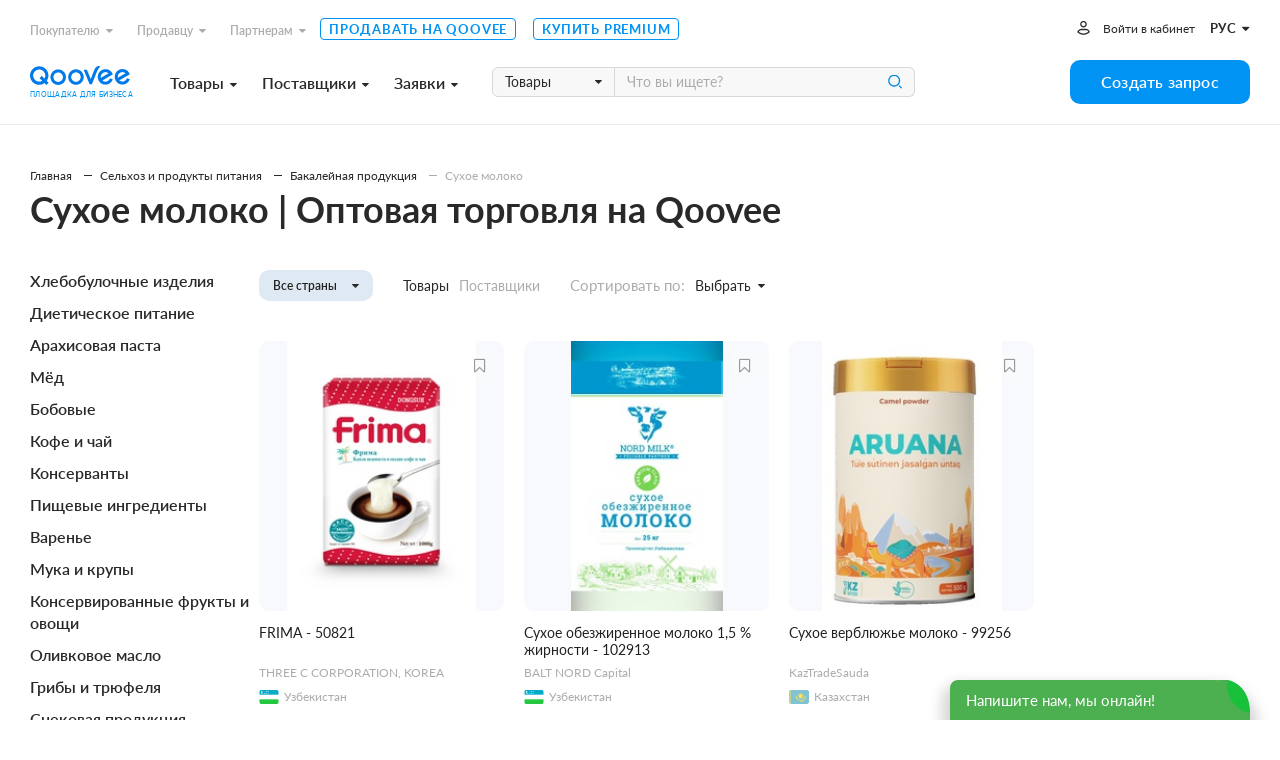

--- FILE ---
content_type: text/html; charset=utf-8
request_url: https://www.qoovee.com/ru/market/sukhoe-moloko/?view=items
body_size: 24104
content:


<!DOCTYPE html>
<html lang="ru">
<head>
    <meta charset="UTF-8">
    <meta name="viewport" content="width=device-width, initial-scale=1.0, user-scalable=1.0, maximum-scale=1.0, minimum-scale=1.0">
    <meta http-equiv="X-UA-Compatible" content="ie=edge">
    
        <title>Поставщик: Сухое молоко - оптом | База поставщиков на Qoovee</title>
        <meta name="keywords" content="">
        <meta name="description" content="Сухое молоко - база оптовых поставщиков с Китая, России, Турции, Украины и стран СНГ на Qoovee">
        <meta property="og:title" content="Поставщик: Сухое молоко - оптом | База поставщиков на Qoovee">
        <meta property="og:description" content="Сухое молоко - база оптовых поставщиков с Китая, России, Турции, Украины и стран СНГ на Qoovee">
        <meta property="og:image" content="https://www.qoovee.com/media/seo/images/Qoovee_market.jpg">
    

    <meta property="og:url" content="https://www.qoovee.com/ru/market/sukhoe-moloko/?view=items">
    <meta property="og:type" content="website">
    <meta property="fb:app_id" content="1650369441895636">
    <meta name="yandex-verification" content="0eb9e1477bbc3691" />
    <meta name="theme-color" content="#003aa4">
	
    
        
    
        
            <link rel="alternate" hreflang="en" href="https://www.qoovee.com/market/sukhoe-moloko/?view=items">
        
    
        
            <link rel="alternate" hreflang="tr" href="https://www.qoovee.com/market/sukhoe-moloko/?view=items">
        
    
        
            <link rel="alternate" hreflang="ar" href="https://www.qoovee.com/market/sukhoe-moloko/?view=items">
        
    
        
            <link rel="alternate" hreflang="zh-CN" href="https://www.qoovee.com/market/sukhoe-moloko/?view=items">
        
    
        
            <link rel="alternate" hreflang="de" href="https://www.qoovee.com/market/sukhoe-moloko/?view=items">
        
    
    <link rel="alternate" href="https://www.qoovee.com/market/sukhoe-moloko/?view=items" hreflang="x-default" />

    <link rel="alternate" href="https://m.qoovee.com/market/sukhoe-moloko/?view=items">

    
	<link rel="canonical" href="https://www.qoovee.com/ru/market/sukhoe-moloko/">
	
		



	
	<link rel="stylesheet" href="/static/desktop/category_market.css?version=0,20119125230274615">


    <link rel="preconnect" href="https://static.doubleclick.net" crossorigin>
    <link rel="preconnect" href="https://s.ytimg.com" crossorigin>

	<link rel="icon" href="/static/images/logo/favicon.ico">

	<!-- Fonts preload -->
	<link rel="preload" href="/static/common/fonts/Lato-Bold.woff2" as="font" type="font/woff2" crossorigin="anonymous">
	<link rel="preload" href="/static/common/fonts/Lato-Semibold.woff2" as="font" type="font/woff2" crossorigin="anonymous">
	<link rel="preload" href="/static/common/fonts/Lato-Medium.woff2" as="font" type="font/woff2" crossorigin="anonymous">
	<link rel="preload" href="/static/common/fonts/Lato-Light.woff2" as="font" type="font/woff2" crossorigin="anonymous">
	<link rel="preload" href="/static/common/fonts/Lato-Black.woff2" as="font" type="font/woff2" crossorigin="anonymous">
	<link rel="preload" href="/static/common/fonts/Lato-Italic.woff2" as="font" type="font/woff2" crossorigin="anonymous">
	<link rel="preload" href="/static/common/fonts/Lato-Regular.woff2" as="font" type="font/woff2" crossorigin="anonymous">
	<link rel="preload" href="/static/common/fonts/Raleway-ExtraBold.ttf" as="font" type="font/ttf" crossorigin="anonymous">
	<link rel="preload" href="/static/common/fonts/qv-icons.woff" as="font" type="font/woff" crossorigin="anonymous">
	<link rel="preload" href="/static/common/fonts/themify.woff" as="font" type="font/woff" crossorigin="anonymous">
	<link rel="preload" href="/static/common/fonts/fontawesome-webfont.woff2" as="font" type="font/woff2" crossorigin="anonymous">
	<!-- End Fonts preload -->

	<link rel="stylesheet" href="/static/desktop/bundle.css?version=0,20119125230274615">
    <link rel="stylesheet" type="text/css" href="/static/hijack/hijack-styles.css" />
    
        <!-- Google Tag Manager -->
        <script>(function(w,d,s,l,i){w[l]=w[l]||[];w[l].push({'gtm.start':
        new Date().getTime(),event:'gtm.js'});var f=d.getElementsByTagName(s)[0],
        j=d.createElement(s),dl=l!='dataLayer'?'&l='+l:'';j.async=true;j.src=
        'https://www.googletagmanager.com/gtm.js?id='+i+dl;f.parentNode.insertBefore(j,f);
        })(window,document,'script','dataLayer','GTM-WRSVV9');</script>
        <!-- End Google Tag Manager -->

        <!-- Smartlook -->
        <script type='text/javascript'>
          window.smartlook||(function(d) {
            var o=smartlook=function(){ o.api.push(arguments)},h=d.getElementsByTagName('head')[0];
            var c=d.createElement('script');o.api=new Array();c.async=true;c.type='text/javascript';
            c.charset='utf-8';c.src='https://rec.smartlook.com/recorder.js';h.appendChild(c);
            })(document);
            smartlook('init', '9e3c54ebe1fae5c6448cafe08f23ecdf0e5d05c4');
        </script>
    
    <meta name="google-site-verification" content="E-N0XB0H10iVckY0V9gHSHxvihkHF3LjYO8BqYOuB1I" />
	<!-- Meta Pixel Code -->
	<script>
		!function(f,b,e,v,n,t,s){if(f.fbq)return;n=f.fbq=function(){n.callMethod?n.callMethod.apply(n,arguments):n.queue.push(arguments)};if(!f._fbq)f._fbq=n;n.push=n;n.loaded=!0;n.version='2.0';n.queue=[];t=b.createElement(e);t.async=!0;t.src=v;s=b.getElementsByTagName(e)[0];s.parentNode.insertBefore(t,s)}(window, document,'script','https://connect.facebook.net/en_US/fbevents.js');fbq('init', '906433257212247');fbq('track', 'PageView');
	</script>
	<noscript><img height="1" width="1" style="display:none" src="https://www.facebook.com/tr?id=906433257212247&ev=PageView&noscript=1"/></noscript>
	<!-- End Meta Pixel Code -->
</head>
<body class="ru">
    
    
    <!-- Google Tag Manager (noscript) -->
        <noscript><iframe src="https://www.googletagmanager.com/ns.html?id=GTM-WRSVV9"
        height="0" width="0" style="display:none;visibility:hidden"></iframe></noscript>
    <!-- End Google Tag Manager (noscript) -->
    
    <noscript>
        <style>
            #loaders {
                display: none;
            }
        </style>
    </noscript>

    
        

    <a class="sc-launcher" data-target="#signIn" data-toggle="modal" href="javascript:void(0)" style="display: none!important;">Открыть чат</a>


    
    <div class="wrapper">
        <div class="wrapper__inner">
            
    
    

	

<div class="menu ">
	<div class="menu__inner">
		<div class="container-service">
			<div class="top">
				<div class="menu-top-links">
					<ul class="menu-nav">
						<li class="nav__li dropdown-wrap bottom-left dropdown-hover">
		                    <a class="dropdown-link" href="javascript:void(0)">Покупателю<i class="fa fa-caret-down"></i></a>
	                        <div class="dropdown sub-nav">
	                            <ul class="dropdown__inner">
	                                <li><a href="/ru/market/"><i class="qv qv_box"></i><span>Поставщики</span></a></li>
	                                <li><a href="/ru/market/?view=items"><i class="qv qv_clothes"></i><span>Товары</span></a></li>
	                                <li><a href="/ru/safe/"><i class="qv qv_shield-icon"></i><span>Защита сделки</span></a></li>
	                                <li><a href="/ru/tenders/create/"><i class="qv qv_plus"></i><span>Создать запрос</span></a></li>
	                                <li><a href="https://logistics.qoovee.com/" target="_blank"><i class="qv qv_delivery"></i><span>Доставка</span></a></li>
	                            </ul>
	                        </div>
	                    </li>
						<li class="nav__li dropdown-wrap bottom-left dropdown-hover">
		                    <a class="dropdown-link" href="javascript:void(0)">Продавцу<i class="fa fa-caret-down"></i></a>
	                        <div class="dropdown sub-nav">
	                            <ul class="dropdown__inner">
	                                <li><a href="/ru/tenders/"><i class="qv qv_megaphone"></i><span>Заявки</span></a></li>
	                                <li><a href="/ru/internet/clients/" style="white-space: normal"><i class="qv qv_prices"></i><span style="width: calc(100% - 38px);">Анализ спроса и Продвижение</span></a></li>
		                            <li>
			                            
				                            
					                            <a href="https://blog.qoovee.com/verified-supplier/" target="_blank">
					                        
			                            
		                                    <i class="qv qv_check-o"></i>
		                                    <span>Проверенный поставщик</span>
		                                </a>
		                            </li>
	                                <li><a href="/ru/company/create/"><i class="fa fa-laptop"></i><span>Продавать на Qoovee</span></a></li>
	                                <li><a href="/ru/prices/"><i class="qv qv_list-of-possibilties"></i><span>Тарифы</span></a></li>

	                                <li><a href="https://logistics.qoovee.com/" target="_blank"><i class="qv qv_delivery"></i><span>Грузоперевозки</span></a></li>
	                            </ul>
	                        </div>
	                    </li>
						<li class="nav__li dropdown-wrap bottom-left dropdown-hover">
		                    <a class="dropdown-link" href="javascript:void(0)">Партнерам<i class="fa fa-caret-down"></i></a>
	                        <div class="dropdown sub-nav">
	                            <ul class="dropdown__inner">
	                                <li><a href="https://affiliate.qoovee.com/" target="_blank"><i class="qv qv_people"></i><span>Партнерская программа</span></a></li>
	
	                                <li><a href="/ru/contact_us/" target="_blank"><i class="qv qv_users"></i><span>Предложить сотрудничество</span></a></li>
		                            <li><a href="https://docs.google.com/forms/d/e/1FAIpQLSeiO8Y8wshehefUIkRlpOtEzOZ9jTASG-yvxUWM292UQWafwA/viewform" target="_blank"><i class="qv qv_money-bag"></i> Стать инвестором Qoovee</a></li>
	                            </ul>
	                        </div>
	                    </li>
	                    <li class="nav__li">
		                    <a class="simple-link" href="/ru/company/create/">Продавать на Qoovee</a>
	                    </li>
	                    <li class="nav__li">
		                    <a class="simple-link" href="/ru/prices/">Купить Premium</a>
	                    </li>
					</ul>
				</div>
				<div class="menu-user-links">
					<ul class="menu-nav">
						
							<li>
								<a class="login-link" href="https://accounts.qoovee.com/profile/" data-target="#signIn" data-toggle="modal">Войти в кабинет</a>
							</li>
						
						<li>
							<div class="cur-lang">
						        <div class="dropdown-wrap bottom-right dropdown-click">
			                        
			                        <a class="dropdown-lang-link" href="javascript:void(0)">
				                        <span>рус</span> <i class="fa fa-caret-down"></i>
			                        </a>
			                        <div class="dropdown languages_dropdown">
			                            <ul class="dropdown__inner languages">
			                            
			                                
			                                
			                                    <li>
			                                        <a href="javascript:void(0)" class="change_language" data-code="ru">
			                                            <span class="flag ru"></span>
			                                            <span>Русский</span>
			                                        </a>
			                                    </li>
			                                
			                                    <li>
			                                        <a href="javascript:void(0)" class="change_language" data-code="en">
			                                            <span class="flag en"></span>
			                                            <span>English</span>
			                                        </a>
			                                    </li>
			                                
			                                    <li>
			                                        <a href="javascript:void(0)" class="change_language" data-code="tr">
			                                            <span class="flag tr"></span>
			                                            <span>Türkçe</span>
			                                        </a>
			                                    </li>
			                                
			                                    <li>
			                                        <a href="javascript:void(0)" class="change_language" data-code="ar">
			                                            <span class="flag ar"></span>
			                                            <span>العربيّة</span>
			                                        </a>
			                                    </li>
			                                
			                                    <li>
			                                        <a href="javascript:void(0)" class="change_language" data-code="cn">
			                                            <span class="flag cn"></span>
			                                            <span>简体中文</span>
			                                        </a>
			                                    </li>
			                                
			                                    <li>
			                                        <a href="javascript:void(0)" class="change_language" data-code="de">
			                                            <span class="flag de"></span>
			                                            <span>Deutsch</span>
			                                        </a>
			                                    </li>
			                                
			                            
			                            </ul>
			                        </div>
			                    </div>
							</div>
						</li>
					</ul>
				</div>
			</div>
			<div class="bottom">
				<div class="left clearfix">
					<div class="menu-logo">
						<a href="/ru/"></a><span>Площадка для бизнеса</span>
					</div>
					<div class="menu-services">
						<a class="menu-services-btn" href="javascript:void(0)" data-type="goods">Товары<i class="fa fa-caret-down"></i></a>
						<a class="menu-services-btn" href="javascript:void(0)" data-type="suppliers">Поставщики<i class="fa fa-caret-down"></i></a>
						<a class="menu-services-btn" href="javascript:void(0)" data-type="tenders">Заявки<i class="fa fa-caret-down"></i></a>
					</div>
					<div class="menu-search">
		                <form action="" method="GET">
		                    <div class="input-group">
			                    <span class="input-group-btn">
		                            <select id="menu-search-select" name="" class="selectpicker">
			                            <option value="goods" selected>Товары</option>
			                            <option value="tenders">Заявки</option>
			                            <option value="companies">Поставщики</option>
		                            </select>
		                        </span>
		                        <input type="text" name=""  class="menu-search-input search-desktop form-element" placeholder="Что вы ищете?">
		                        <button type="button" class="main-search-btn"></button>
		                    </div>
		                </form>
						<div class="input-dropdown search-sugg-dropdown">
							<ul class="search-sugg-ul sugg-autocomplete" style="display: none"></ul>
		                </div>
		            </div>
				</div>
				<div class="right">
					<div class="">
						<a class="btn btn-blue btn-h44 btn-w180" href="/ru/tenders/create/"><span>Создать запрос</span></a>
					</div>
				</div>
			</div>
		</div>
	</div>
</div>





<div class="main-categories-view">
    <div class="main-categories-view-inner">
        <div class="main_categories_content">
            <div id="main-categories_goods" class="sortable-content">
                <div class="main-categories-tree">

                </div>
            </div>
            <div id="main-categories_suppliers" class="sortable-content">
                <div class="main-categories-tree">

                </div>
            </div>





            <div id="main-categories_tenders" class="sortable-content">
                <div class="main-categories-tree">

                </div>
            </div>
            <div class="menu_cat_spinner"><i class="fa-spin qv qv_settings"></i></div>
        </div>
	    <button class="main-categories-view-close" type="button"><i class="ti-close"></i></button>
    </div>
</div>







            <div id="content">
                
	<div class="content-inner">
		<div class="container-service">
			
<div class="bx_breadcrumbs">
    <ul itemscope itemtype="http://schema.org/BreadcrumbList">
	    <li itemprop="itemListElement" itemscope itemtype="http://schema.org/ListItem">
		    <a href="/ru/"
               title="Главная" itemprop="item">
                <span itemprop="name">Главная</span>
            </a>
		    <meta itemprop="position" content="1">
	    </li>

        
            <li itemprop="itemListElement" itemscope itemtype="http://schema.org/ListItem">
                <a href="/ru/market/selkhoz-i-produkty-pitaniia/?view=items"
                   title="Сельхоз и продукты питания" itemprop="item">
                    <span itemprop="name">Сельхоз и продукты питания</span>
                </a>
                <meta itemprop="position" content="2">
            </li>
        
            <li itemprop="itemListElement" itemscope itemtype="http://schema.org/ListItem">
                <a href="/ru/market/bakaleinaia-produktsiia/?view=items"
                   title="Бакалейная продукция" itemprop="item">
                    <span itemprop="name">Бакалейная продукция</span>
                </a>
                <meta itemprop="position" content="2">
            </li>
        
        <li itemprop="itemListElement" itemscope itemtype="http://schema.org/ListItem">
            <a class="current" href="/ru/market/sukhoe-moloko/?view=items"
               title="Сухое молоко" itemprop="item">
                <span itemprop="name">Сухое молоко</span>
            </a>
            <meta itemprop="position" content="3">
        </li>
    </ul>
</div>


			<h1 class="seo-h1">Сухое молоко | Оптовая торговля на Qoovee</h1>

			
				

<div class="categories-other-level">
	<div class="left">
		
<div class="categories-view_cats">
    <ul class="categories-view_ul">
        
        
            <li>
                <a class="first-level" href="/ru/market/khlebobulochnye-izdeliia/?view=items">
                    <span>Хлебобулочные изделия</span>
                </a>
                
            </li>
        
            <li>
                <a class="first-level" href="/ru/market/dieticheskoe-pitanie/?view=items">
                    <span>Диетическое питание</span>
                </a>
                
            </li>
        
            <li>
                <a class="first-level" href="/ru/market/arakhisovaia-pasta/?view=items">
                    <span>Арахисовая паста</span>
                </a>
                
            </li>
        
            <li>
                <a class="first-level" href="/ru/market/miod/?view=items">
                    <span>Мёд</span>
                </a>
                
            </li>
        
            <li>
                <a class="first-level" href="/ru/market/bobovye/?view=items">
                    <span>Бобовые</span>
                </a>
                
            </li>
        
            <li>
                <a class="first-level" href="/ru/market/kofe-i-chai/?view=items">
                    <span>Кофе и чай</span>
                </a>
                
            </li>
        
            <li>
                <a class="first-level" href="/ru/market/konservanty/?view=items">
                    <span>Консерванты</span>
                </a>
                
            </li>
        
            <li>
                <a class="first-level" href="/ru/market/pishchevye-ingredienty/?view=items">
                    <span>Пищевые ингредиенты</span>
                </a>
                
            </li>
        
            <li>
                <a class="first-level" href="/ru/market/varene/?view=items">
                    <span>Варенье</span>
                </a>
                
            </li>
        
            <li>
                <a class="first-level" href="/ru/market/muka-i-krupy/?view=items">
                    <span>Мука и крупы</span>
                </a>
                
            </li>
        
            <li>
                <a class="first-level" href="/ru/market/konservirovannye-frukty-i-ovoshchi/?view=items">
                    <span>Консервированные фрукты и овощи</span>
                </a>
                
            </li>
        
            <li>
                <a class="first-level" href="/ru/market/olivkovoe-maslo/?view=items">
                    <span>Оливковое масло</span>
                </a>
                
            </li>
        
            <li>
                <a class="first-level" href="/ru/market/griby-i-triufelia/?view=items">
                    <span>Грибы и трюфеля</span>
                </a>
                
            </li>
        
            <li>
                <a class="first-level" href="/ru/market/snekovaia-produktsiia/?view=items">
                    <span>Снековая продукция</span>
                </a>
                
            </li>
        
            <li>
                <a class="first-level" href="/ru/market/spredy/?view=items">
                    <span>Спреды</span>
                </a>
                
            </li>
        
            <li>
                <a class="first-level" href="/ru/market/konditerskie-izdeliia/?view=items">
                    <span>Кондитерские изделия</span>
                </a>
                
            </li>
        
            <li>
                <a class="first-level" href="/ru/market/makaronnye-izdeliia/?view=items">
                    <span>Макаронные изделия</span>
                </a>
                
            </li>
        
            <li>
                <a class="first-level" href="/ru/market/sukhofrukty/?view=items">
                    <span>Сухофрукты</span>
                </a>
                
            </li>
        
            <li>
                <a class="first-level" href="/ru/market/orekhovaia-pasta/?view=items">
                    <span>Ореховая паста</span>
                </a>
                
            </li>
        
            <li>
                <a class="first-level" href="/ru/market/kokosovoe-maslo/?view=items">
                    <span>Кокосовое масло</span>
                </a>
                
            </li>
        
            <li>
                <a class="first-level" href="/ru/market/maslo/?view=items">
                    <span>Подсолнечное масло</span>
                </a>
                
            </li>
        
            <li>
                <a class="first-level" href="/ru/market/produkty-dlia-zdorovogo-pitaniia/?view=items">
                    <span>Продукты для здорового питания</span>
                </a>
                
            </li>
        
            <li>
                <a class="first-level" href="/ru/market/sakhar/?view=items">
                    <span>Сахар</span>
                </a>
                
            </li>
        
            <li>
                <a class="first-level" href="/ru/market/sukhie-slivki/?view=items">
                    <span>Сухие сливки</span>
                </a>
                
            </li>
        
    </ul>
</div>

	</div>
	<div class="right">
		<div class="filters">
			<div class="filters-left">
				
					

<div class="sorting-country">
	<div class="dropdown-wrap bottom-left dropdown-click type-4">
	    <a id="countries-toggle" class="sorting-country-btn" href="javascript:void(0)">
            
	            <span class="country-picker-title">Все страны</span>
		    
            <i class="fa fa-caret-down"></i>
	    </a>
	    <div class="dropdown">
	        <div class="dropdown__inner">
	            <div class="form-group search-country">
	                <input class="form-element h-44" type="text" name="country-filter-search" placeholder="Поиск по странам">
	            </div>
	            <div class="top">
	                <ul class="slimscroll">
	                    <li>
	                        <a href="/ru/market/sukhoe-moloko/?view=items" class="btn btn-h30 btn-white">
	                            <span>Все страны</span>
	                        </a>
	                    </li>
	                    
	                        <li>
	                            <a href="/ru/market/sukhoe-moloko/KZ/?view=items" class="btn btn-h30 btn-white ">
		                            <button class="flag" data-country="KZ" style="background-image: url('/static/components/intl-tel-input/flags/KZ_new.svg')"></button>
	                                <span data-country-filter="KZ">Казахстан</span>
	                            </a>
	                        </li>
	                    
	                        <li>
	                            <a href="/ru/market/sukhoe-moloko/KG/?view=items" class="btn btn-h30 btn-white ">
		                            <button class="flag" data-country="KG" style="background-image: url('/static/components/intl-tel-input/flags/KG_new.svg')"></button>
	                                <span data-country-filter="KG">Киргизия</span>
	                            </a>
	                        </li>
	                    
	                        <li>
	                            <a href="/ru/market/sukhoe-moloko/CN/?view=items" class="btn btn-h30 btn-white ">
		                            <button class="flag" data-country="CN" style="background-image: url('/static/components/intl-tel-input/flags/CN.svg')"></button>
	                                <span data-country-filter="CN">Китай</span>
	                            </a>
	                        </li>
	                    
	                        <li>
	                            <a href="/ru/market/sukhoe-moloko/RU/?view=items" class="btn btn-h30 btn-white ">
		                            <button class="flag" data-country="RU" style="background-image: url('/static/components/intl-tel-input/flags/RU.svg')"></button>
	                                <span data-country-filter="RU">Россия</span>
	                            </a>
	                        </li>
	                    
	                        <li>
	                            <a href="/ru/market/sukhoe-moloko/RO/?view=items" class="btn btn-h30 btn-white ">
		                            <button class="flag" data-country="RO" style="background-image: url('/static/components/intl-tel-input/flags/RO.svg')"></button>
	                                <span data-country-filter="RO">Румыния</span>
	                            </a>
	                        </li>
	                    
	                        <li>
	                            <a href="/ru/market/sukhoe-moloko/US/?view=items" class="btn btn-h30 btn-white ">
		                            <button class="flag" data-country="US" style="background-image: url('/static/components/intl-tel-input/flags/US.svg')"></button>
	                                <span data-country-filter="US">Соединенные Штаты Америки</span>
	                            </a>
	                        </li>
	                    
	                        <li>
	                            <a href="/ru/market/sukhoe-moloko/TW/?view=items" class="btn btn-h30 btn-white ">
		                            <button class="flag" data-country="TW" style="background-image: url('/static/components/intl-tel-input/flags/TW.svg')"></button>
	                                <span data-country-filter="TW">Тайвань</span>
	                            </a>
	                        </li>
	                    
	                        <li>
	                            <a href="/ru/market/sukhoe-moloko/TR/?view=items" class="btn btn-h30 btn-white ">
		                            <button class="flag" data-country="TR" style="background-image: url('/static/components/intl-tel-input/flags/TR.svg')"></button>
	                                <span data-country-filter="TR">Турция</span>
	                            </a>
	                        </li>
	                    
	                        <li>
	                            <a href="/ru/market/sukhoe-moloko/UZ/?view=items" class="btn btn-h30 btn-white ">
		                            <button class="flag" data-country="UZ" style="background-image: url('/static/components/intl-tel-input/flags/UZ.svg')"></button>
	                                <span data-country-filter="UZ">Узбекистан</span>
	                            </a>
	                        </li>
	                    
	                        <li>
	                            <a href="/ru/market/sukhoe-moloko/UA/?view=items" class="btn btn-h30 btn-white ">
		                            <button class="flag" data-country="UA" style="background-image: url('/static/components/intl-tel-input/flags/UA.svg')"></button>
	                                <span data-country-filter="UA">Украина</span>
	                            </a>
	                        </li>
	                    
	                        <li>
	                            <a href="/ru/market/sukhoe-moloko/EE/?view=items" class="btn btn-h30 btn-white ">
		                            <button class="flag" data-country="EE" style="background-image: url('/static/components/intl-tel-input/flags/EE.svg')"></button>
	                                <span data-country-filter="EE">Эстония</span>
	                            </a>
	                        </li>
	                    
	                </ul>
	            </div>
	        </div>
	    </div>
	</div>
</div>

				
				

<div class="choose-type">
	<a
		href="
			
				javascript:void(0)
			
		"
        class="active"
	>
		Товары
	</a>

	<a
		href="
			
				/ru/market/sukhoe-moloko/
			
		"
        
	>
		Поставщики
	</a>
</div>

				

<div class="sorting-type">
	<span>Сортировать по:</span>
	<select id="sorting-select" data-style="btn-sorting" title="Выбрать">
        <option value="-created_at">Новинки</option>
        <option value="-views">По популярности</option>
        <option value="-price">По цене (по убыванию)</option>
        <option value="price">По цене (по возрастанию)</option>
    </select>
</div>

			</div>
			<div class="filters-right">




			</div>
		</div>
        <div class="container-items">
            
	            <div class="inner">
	                
	                    

<div class="market-item square-view" itemscope itemtype="http://schema.org/Product" item-id="50821">
    
        <a class="favorite-button" href="javascript:void(0)" data-target="#signIn" data-toggle="modal"></a>
    
    <div class="market-item__image">
        
            <a href="/ru/three-c-corporation-korea/frima-50821/"
            data-style="background-image: url('https://www.qoovee.com/media/cache/77/d8/77d8159a110237a6385f88d6340ae1ee.jpg')"></a>
        
    </div>
    <div class="market-item__content">
        <div class="market-item__title">
            <h4><a href="/ru/three-c-corporation-korea/frima-50821/"><span itemprop="name" search-on-page>FRIMA - 50821</span></a></h4>
        </div>
        <div class="market-item__company">
            <h5 itemprop="seller" itemscope itemtype="http://schema.org/Organization">
	            
	            <a href="/ru/three-c-corporation-korea/">
		            <span itemprop="name" search-on-page>THREE С CORPORATION, KOREA</span>
	            </a>
            </h5>
            <span class="market-item__company-flag-country">
                <span class="flag" data-country="UZ" title="" style="background-image:url('/static/components/intl-tel-input/flags/UZ.svg')"></span>
                <span class="country">Узбекистан</span>
            </span>
        </div>
        <div itemprop="offers" itemscope="" itemtype="http://schema.org/AggregateOffer" class="market-item__price">
            
				Уточните цену
                <span itemprop="priceCurrency" style="opacity: 0!important;visibility: hidden!important;">USD</span>
                <span itemprop="lowPrice" style="display: none !important;">0</span>
                <span itemprop="price" style="display: none !important;">0</span>
            
        </div>
        
            <div itemprop="description" class="market-item__description">FRIMA Retail (fat 32%)
Ingredients: whey powder, starch syrup, palm oil, coconut oil, caseinate.Shelf life: 2 years
Packing: unopened packing
Conditions of storage: keep in dry, dark place, out of
sun, close tightly after every usage
Usage: 
- milk tea and coffee&nbsp; 
- cereal mix and porridge
- bakery 
&nbsp;
FRIMA Bulk (fat 26%, 30%, 32%)
Ingredients: whey powder, starch syrup, palm oil, coconut oil, caseinate.
&nbsp;
&nbsp;
&nbsp;
&nbsp;
Shelf life: 2 years&nbsp;&nbsp;&nbsp;&nbsp;&nbsp;&nbsp;&nbsp;&nbsp;&nbsp;&nbsp;&nbsp; Packing: unopened packing
Conditions of storage: keep in dry, dark place, out of sun, close tightly after every usage
&nbsp;
Usage: 
- chocolate&nbsp;&nbsp;&nbsp;&nbsp;&nbsp;&nbsp;&nbsp; - confectionery&nbsp;&nbsp;&nbsp;&nbsp;&nbsp;&nbsp;&nbsp;&nbsp; - milk tea
-cake cream&nbsp;&nbsp;&nbsp;&nbsp;&nbsp; - ice-cream&nbsp;&nbsp;&nbsp;&nbsp;&nbsp;&nbsp;&nbsp;&nbsp;&nbsp;&nbsp;&nbsp;&nbsp;&nbsp;&nbsp;&nbsp; -&nbsp;&nbsp; 
&nbsp;
Product Benefits:
* Stable supply and less fluctuation in price
* Free from foreign flavors and odors
* Dissolves instantly in hot beverages
* Add smooth and rich taste to tea, milk shakes
* Requires no refrigeration </div>
        
    </div>
	<div class="market-item__action">
		<a class="btn btn-h44 btn-blue" href="/ru/three-c-corporation-korea/frima-50821/">Связаться с поставщиком</a>
	</div>
</div>

	                
	                    

<div class="market-item square-view" itemscope itemtype="http://schema.org/Product" item-id="102913">
    
        <a class="favorite-button" href="javascript:void(0)" data-target="#signIn" data-toggle="modal"></a>
    
    <div class="market-item__image">
        
            <a href="/ru/bal-nord-capital/cukhoe-obezzhirennoe-moloko-15-zhirnosti-102913/"
            data-style="background-image: url('https://www.qoovee.com/media/cache/03/8b/038b988b97e004c039cd9917308cc566.jpg')"></a>
        
    </div>
    <div class="market-item__content">
        <div class="market-item__title">
            <h4><a href="/ru/bal-nord-capital/cukhoe-obezzhirennoe-moloko-15-zhirnosti-102913/"><span itemprop="name" search-on-page>Cухое обезжиренное молоко 1,5 % жирности - 102913</span></a></h4>
        </div>
        <div class="market-item__company">
            <h5 itemprop="seller" itemscope itemtype="http://schema.org/Organization">
	            
	            <a href="/ru/bal-nord-capital/">
		            <span itemprop="name" search-on-page>BALT NORD Capital</span>
	            </a>
            </h5>
            <span class="market-item__company-flag-country">
                <span class="flag" data-country="UZ" title="" style="background-image:url('/static/components/intl-tel-input/flags/UZ.svg')"></span>
                <span class="country">Узбекистан</span>
            </span>
        </div>
        <div itemprop="offers" itemscope="" itemtype="http://schema.org/AggregateOffer" class="market-item__price">
            
                
                <span itemprop="priceCurrency">USD</span>
                <span itemprop="price">2.87</span>/т
                <span itemprop="lowPrice" style="display: none !important;">2.87</span>
                
            
        </div>
        
            <div itemprop="description" class="market-item__description">Сухое обезжиренное молоко 1,5%. Наше сухое обезжиренное молоко с содержанием жира 1,5% – это идеальный выбор для тех, кто ищет легкий и питательный продукт. Обогащенное белком и кальцием, оно прекрасно растворяется в воде, возвращая молоку его свежесть и вкус. Подходит для использования в выпечке, приготовлении напитков, каш и соусов. Наше молоко прошедшее строгий контроль качества, обеспечивает надежность и исключительный вкус в каждом продукте.</div>
        
    </div>
	<div class="market-item__action">
		<a class="btn btn-h44 btn-blue" href="/ru/bal-nord-capital/cukhoe-obezzhirennoe-moloko-15-zhirnosti-102913/">Связаться с поставщиком</a>
	</div>
</div>

	                
	                    

<div class="market-item square-view" itemscope itemtype="http://schema.org/Product" item-id="99256">
    
        <a class="favorite-button" href="javascript:void(0)" data-target="#signIn" data-toggle="modal"></a>
    
    <div class="market-item__image">
        
            <a href="/ru/kaztradesauda/camel-milk-powder-99256/"
            data-style="background-image: url('https://www.qoovee.com/media/cache/81/5c/815cb57167d2a7e00671f17f6c1894b1.jpg')"></a>
        
    </div>
    <div class="market-item__content">
        <div class="market-item__title">
            <h4><a href="/ru/kaztradesauda/camel-milk-powder-99256/"><span itemprop="name" search-on-page>Сухое верблюжье молоко - 99256</span></a></h4>
        </div>
        <div class="market-item__company">
            <h5 itemprop="seller" itemscope itemtype="http://schema.org/Organization">
	            
	            <a href="/ru/kaztradesauda/">
		            <span itemprop="name" search-on-page>KazTradeSauda</span>
	            </a>
            </h5>
            <span class="market-item__company-flag-country">
                <span class="flag" data-country="KZ" title="" style="background-image:url('/static/components/intl-tel-input/flags/KZ_new.svg')"></span>
                <span class="country">Казахстан</span>
            </span>
        </div>
        <div itemprop="offers" itemscope="" itemtype="http://schema.org/AggregateOffer" class="market-item__price">
            
                
                <span itemprop="priceCurrency">USD</span>
                <span itemprop="price">50.0</span>/шт
                <span itemprop="lowPrice" style="display: none !important;">50.0</span>
                
            
        </div>
        
            <div itemprop="description" class="market-item__description">Верблюжье молоко содержит ряд важных микроэлементов – кальций, цинк, кобальт, железо, калий, фосфор, а также витамины А, С и группы В. Имеет самую высокую калорийность от 787 до 911 ккал, в то время как калорийность кобыльего молока равна 499-528 ккал и коровьего — 660 ккал. Содержит витамин А — 0,38 мг/л, витамин В — 0,95-1,86 мг/л, Витамин В2 — 0,66-1,75 мг/л, витамин В12 – 2,72 мг/л, витамина С — 58,2 мг и различные защитные средства, такие, как лизоцимы, агглютинины, антитоксины, бактериолизины, которые обеспечивают его бактерио статичность. Оно содержит ряд важных микроэлементов – кальций, цинк, кобальт, железо, калий, фосфор, а также витамины А, С и группы В.</div>
        
    </div>
	<div class="market-item__action">
		<a class="btn btn-h44 btn-blue" href="/ru/kaztradesauda/camel-milk-powder-99256/">Связаться с поставщиком</a>
	</div>
</div>

	                
	                    

<div class="market-item square-view" itemscope itemtype="http://schema.org/Product" item-id="99102">
    
        <a class="favorite-button" href="javascript:void(0)" data-target="#signIn" data-toggle="modal"></a>
    
    <div class="market-item__image">
        
            <a href="/ru/exportico-corp/goat-whey-protein-concentrate-99102/"
            data-style="background-image: url('https://www.qoovee.com/media/cache/d5/82/d582fcb26e05755e28231051da6d9263.jpg')"></a>
        
    </div>
    <div class="market-item__content">
        <div class="market-item__title">
            <h4><a href="/ru/exportico-corp/goat-whey-protein-concentrate-99102/"><span itemprop="name" search-on-page>Концентрат белка из козьей сыворотки - 99102</span></a></h4>
        </div>
        <div class="market-item__company">
            <h5 itemprop="seller" itemscope itemtype="http://schema.org/Organization">
	            
	            <a href="/ru/exportico-corp/">
		            <span itemprop="name" search-on-page>EXPORTICO CORP</span>
	            </a>
            </h5>
            <span class="market-item__company-flag-country">
                <span class="flag" data-country="US" title="" style="background-image:url('/static/components/intl-tel-input/flags/US.svg')"></span>
                <span class="country">Соединенные Штаты Америки</span>
            </span>
        </div>
        <div itemprop="offers" itemscope="" itemtype="http://schema.org/AggregateOffer" class="market-item__price">
            
                
                <span itemprop="priceCurrency">USD</span>
                <span itemprop="price">500.0</span>/т
                <span itemprop="lowPrice" style="display: none !important;">500.0</span>
                
            
        </div>
        
            <div itemprop="description" class="market-item__description">Доза 25 грамм каждый раз. Спецификация продукта 2 фунта на таблетку. Название продукта. Изолят сывороточного белка. Образец бесплатно. Основная функция: обеспечение энергией, наращивание мышечной массы. Упаковка Оптом, бутылка, пакет. Спецификация продукта. 60 каратов в бутылке. Форма порошка. Обслуживание. Услуги OEM ODM. Срок годности: 2 года. Сертификат ISO GMP HACCP.</div>
        
    </div>
	<div class="market-item__action">
		<a class="btn btn-h44 btn-blue" href="/ru/exportico-corp/goat-whey-protein-concentrate-99102/">Связаться с поставщиком</a>
	</div>
</div>

	                
	                    

<div class="market-item square-view" itemscope itemtype="http://schema.org/Product" item-id="99076">
    
        <a class="favorite-button" href="javascript:void(0)" data-target="#signIn" data-toggle="modal"></a>
    
    <div class="market-item__image">
        
            <a href="/ru/exportico-corp/full-cream-milk-powder-99076/"
            data-style="background-image: url('https://www.qoovee.com/media/cache/d7/49/d7493c4dd2697d18b8e86c34444456dd.jpg')"></a>
        
    </div>
    <div class="market-item__content">
        <div class="market-item__title">
            <h4><a href="/ru/exportico-corp/full-cream-milk-powder-99076/"><span itemprop="name" search-on-page>Сухое цельное молоко - 99076</span></a></h4>
        </div>
        <div class="market-item__company">
            <h5 itemprop="seller" itemscope itemtype="http://schema.org/Organization">
	            
	            <a href="/ru/exportico-corp/">
		            <span itemprop="name" search-on-page>EXPORTICO CORP</span>
	            </a>
            </h5>
            <span class="market-item__company-flag-country">
                <span class="flag" data-country="US" title="" style="background-image:url('/static/components/intl-tel-input/flags/US.svg')"></span>
                <span class="country">Соединенные Штаты Америки</span>
            </span>
        </div>
        <div itemprop="offers" itemscope="" itemtype="http://schema.org/AggregateOffer" class="market-item__price">
            
                
                <span itemprop="priceCurrency">USD</span>
                <span itemprop="price">1500.0</span>/шт
                <span itemprop="lowPrice" style="display: none !important;">1500.0</span>
                
            
        </div>
        
            <div itemprop="description" class="market-item__description">Тип хранения Холодное сухое Спецификация Сухое цельное козье молоко Производитель NIG Nutritionals Ltd Ингредиенты 100% чистое сухое цельное цельное молоко новозеландских коз Содержание Изготовлено методом распылительной сушки свежее пастеризованное козье Адрес Майами Инструкция по применению Широкий спектр применения Срок годности 18 месяцев.</div>
        
    </div>
	<div class="market-item__action">
		<a class="btn btn-h44 btn-blue" href="/ru/exportico-corp/full-cream-milk-powder-99076/">Связаться с поставщиком</a>
	</div>
</div>

	                
	                    

<div class="market-item square-view" itemscope itemtype="http://schema.org/Product" item-id="99075">
    
        <a class="favorite-button" href="javascript:void(0)" data-target="#signIn" data-toggle="modal"></a>
    
    <div class="market-item__image">
        
            <a href="/ru/exportico-corp/skimmed-milk-powder-99075/"
            data-style="background-image: url('https://www.qoovee.com/media/cache/03/76/037666ceedbcdaa72b8905049f8355ec.jpg')"></a>
        
    </div>
    <div class="market-item__content">
        <div class="market-item__title">
            <h4><a href="/ru/exportico-corp/skimmed-milk-powder-99075/"><span itemprop="name" search-on-page>Сухое обезжиренное молоко - 99075</span></a></h4>
        </div>
        <div class="market-item__company">
            <h5 itemprop="seller" itemscope itemtype="http://schema.org/Organization">
	            
	            <a href="/ru/exportico-corp/">
		            <span itemprop="name" search-on-page>EXPORTICO CORP</span>
	            </a>
            </h5>
            <span class="market-item__company-flag-country">
                <span class="flag" data-country="US" title="" style="background-image:url('/static/components/intl-tel-input/flags/US.svg')"></span>
                <span class="country">Соединенные Штаты Америки</span>
            </span>
        </div>
        <div itemprop="offers" itemscope="" itemtype="http://schema.org/AggregateOffer" class="market-item__price">
            
                
                <span itemprop="priceCurrency">USD</span>
                <span itemprop="price">500.0</span>/шт
                <span itemprop="lowPrice" style="display: none !important;">500.0</span>
                
            
        </div>
        
            <div itemprop="description" class="market-item__description">Тип хранения Холодное сухое Спецификация Сухое цельное козье молоко Производитель NIG Nutritionals Ltd Ингредиенты 100% чистое сухое цельное цельное молоко новозеландских коз Содержимое Изготовлено методом распылительной сушки свежее пастеризованное козье Адрес 25 Crown Road, Паэрата, Окленд, Новая Зеландия Инструкция по применению Широкий спектр применения Полка Жизнь 18 месяцев.</div>
        
    </div>
	<div class="market-item__action">
		<a class="btn btn-h44 btn-blue" href="/ru/exportico-corp/skimmed-milk-powder-99075/">Связаться с поставщиком</a>
	</div>
</div>

	                
	                    

<div class="market-item square-view" itemscope itemtype="http://schema.org/Product" item-id="97898">
    
        <a class="favorite-button" href="javascript:void(0)" data-target="#signIn" data-toggle="modal"></a>
    
    <div class="market-item__image">
        
            <a href="/ru/apm-azim-gida-a-s/apm-kuvertur-raspberry-flavored-white-chocolate-couverture-25-kg-97898/"
            data-style="background-image: url('https://www.qoovee.com/media/cache/a5/b2/a5b222520493eb7ccc3e1d698078ac2f.jpg')"></a>
        
    </div>
    <div class="market-item__content">
        <div class="market-item__title">
            <h4><a href="/ru/apm-azim-gida-a-s/apm-kuvertur-raspberry-flavored-white-chocolate-couverture-25-kg-97898/"><span itemprop="name" search-on-page>APM КУВЕРТЮРА БЕЛЫЙ ШОКОЛАД СО ВКУСОМ МАЛИНА (2,5 КГ) - 97898</span></a></h4>
        </div>
        <div class="market-item__company">
            <h5 itemprop="seller" itemscope itemtype="http://schema.org/Organization">
	            
	            <a href="/ru/apm-azim-gida-a-s/">
		            <span itemprop="name" search-on-page>APM AZİM GIDA A.Ş.</span>
	            </a>
            </h5>
            <span class="market-item__company-flag-country">
                <span class="flag" data-country="TR" title="" style="background-image:url('/static/components/intl-tel-input/flags/TR.svg')"></span>
                <span class="country">Турция</span>
            </span>
        </div>
        <div itemprop="offers" itemscope="" itemtype="http://schema.org/AggregateOffer" class="market-item__price">
            
                <span itemprop="priceCurrency">USD</span>
                <span itemprop="lowPrice">1.0</span> - <span itemprop="highPrice">10.0</span>/кг
            
        </div>
        
            <div itemprop="description" class="market-item__description">APM КУВЕРТЮРА БЕЛЫЙ ШОКОЛАД СО ВКУСОМ МАЛИНА (2,5 КГ)</div>
        
    </div>
	<div class="market-item__action">
		<a class="btn btn-h44 btn-blue" href="/ru/apm-azim-gida-a-s/apm-kuvertur-raspberry-flavored-white-chocolate-couverture-25-kg-97898/">Связаться с поставщиком</a>
	</div>
</div>

	                
	                    

<div class="market-item square-view" itemscope itemtype="http://schema.org/Product" item-id="97897">
    
        <a class="favorite-button" href="javascript:void(0)" data-target="#signIn" data-toggle="modal"></a>
    
    <div class="market-item__image">
        
            <a href="/ru/apm-azim-gida-a-s/apm-sekerleme-97897/"
            data-style="background-image: url('https://www.qoovee.com/media/cache/7c/86/7c8661b3a305d4853fdbd5df0e938dc3.jpg')"></a>
        
    </div>
    <div class="market-item__content">
        <div class="market-item__title">
            <h4><a href="/ru/apm-azim-gida-a-s/apm-sekerleme-97897/"><span itemprop="name" search-on-page>Шакарлама рассыпчатые печенья - 97897</span></a></h4>
        </div>
        <div class="market-item__company">
            <h5 itemprop="seller" itemscope itemtype="http://schema.org/Organization">
	            
	            <a href="/ru/apm-azim-gida-a-s/">
		            <span itemprop="name" search-on-page>APM AZİM GIDA A.Ş.</span>
	            </a>
            </h5>
            <span class="market-item__company-flag-country">
                <span class="flag" data-country="TR" title="" style="background-image:url('/static/components/intl-tel-input/flags/TR.svg')"></span>
                <span class="country">Турция</span>
            </span>
        </div>
        <div itemprop="offers" itemscope="" itemtype="http://schema.org/AggregateOffer" class="market-item__price">
            
                <span itemprop="priceCurrency">USD</span>
                <span itemprop="lowPrice">1.0</span> - <span itemprop="highPrice">15.0</span>/шт
            
        </div>
        
            <div itemprop="description" class="market-item__description">APM Шакарлама - печенье как раз из второй категории: хрустящая песочная основа, жесткие орехи, вязкие сушеные ягоды и нежный, ароматный шоколадный ганаш.</div>
        
    </div>
	<div class="market-item__action">
		<a class="btn btn-h44 btn-blue" href="/ru/apm-azim-gida-a-s/apm-sekerleme-97897/">Связаться с поставщиком</a>
	</div>
</div>

	                
	                    

<div class="market-item square-view" itemscope itemtype="http://schema.org/Product" item-id="97896">
    
        <a class="favorite-button" href="javascript:void(0)" data-target="#signIn" data-toggle="modal"></a>
    
    <div class="market-item__image">
        
            <a href="/ru/apm-azim-gida-a-s/apm-pralin-97896/"
            data-style="background-image: url('https://www.qoovee.com/media/cache/e6/3d/e63ddb23a98e16ef7eeee40f5c9d81f5.jpg')"></a>
        
    </div>
    <div class="market-item__content">
        <div class="market-item__title">
            <h4><a href="/ru/apm-azim-gida-a-s/apm-pralin-97896/"><span itemprop="name" search-on-page>АРМ ПРАЛИНЕ сладкая мягкая паста - 97896</span></a></h4>
        </div>
        <div class="market-item__company">
            <h5 itemprop="seller" itemscope itemtype="http://schema.org/Organization">
	            
	            <a href="/ru/apm-azim-gida-a-s/">
		            <span itemprop="name" search-on-page>APM AZİM GIDA A.Ş.</span>
	            </a>
            </h5>
            <span class="market-item__company-flag-country">
                <span class="flag" data-country="TR" title="" style="background-image:url('/static/components/intl-tel-input/flags/TR.svg')"></span>
                <span class="country">Турция</span>
            </span>
        </div>
        <div itemprop="offers" itemscope="" itemtype="http://schema.org/AggregateOffer" class="market-item__price">
            
                <span itemprop="priceCurrency">USD</span>
                <span itemprop="lowPrice">1.0</span> - <span itemprop="highPrice">7.0</span>/т
            
        </div>
        
            <div itemprop="description" class="market-item__description">АПМ Пралине обязательный ингредиент многих десертов. Готовится пралине из миндаля или смеси миндаля и других орехов, обжаренных с сахаром.</div>
        
    </div>
	<div class="market-item__action">
		<a class="btn btn-h44 btn-blue" href="/ru/apm-azim-gida-a-s/apm-pralin-97896/">Связаться с поставщиком</a>
	</div>
</div>

	                
	                    

<div class="market-item square-view" itemscope itemtype="http://schema.org/Product" item-id="97895">
    
        <a class="favorite-button" href="javascript:void(0)" data-target="#signIn" data-toggle="modal"></a>
    
    <div class="market-item__image">
        
            <a href="/ru/apm-azim-gida-a-s/apm-dolgular-97895/"
            data-style="background-image: url('https://www.qoovee.com/media/cache/9e/f5/9ef5eddb4f918665b4f8fda4a8e6395c.jpg')"></a>
        
    </div>
    <div class="market-item__content">
        <div class="market-item__title">
            <h4><a href="/ru/apm-azim-gida-a-s/apm-dolgular-97895/"><span itemprop="name" search-on-page>НАПОЛНИТЕЛИ APM - 97895</span></a></h4>
        </div>
        <div class="market-item__company">
            <h5 itemprop="seller" itemscope itemtype="http://schema.org/Organization">
	            
	            <a href="/ru/apm-azim-gida-a-s/">
		            <span itemprop="name" search-on-page>APM AZİM GIDA A.Ş.</span>
	            </a>
            </h5>
            <span class="market-item__company-flag-country">
                <span class="flag" data-country="TR" title="" style="background-image:url('/static/components/intl-tel-input/flags/TR.svg')"></span>
                <span class="country">Турция</span>
            </span>
        </div>
        <div itemprop="offers" itemscope="" itemtype="http://schema.org/AggregateOffer" class="market-item__price">
            
                <span itemprop="priceCurrency">USD</span>
                <span itemprop="lowPrice">1.0</span> - <span itemprop="highPrice">5.0</span>/кг
            
        </div>
        
            <div itemprop="description" class="market-item__description">НАПОЛНИТЕЛИ APM</div>
        
    </div>
	<div class="market-item__action">
		<a class="btn btn-h44 btn-blue" href="/ru/apm-azim-gida-a-s/apm-dolgular-97895/">Связаться с поставщиком</a>
	</div>
</div>

	                
	                    

<div class="market-item square-view" itemscope itemtype="http://schema.org/Product" item-id="97894">
    
        <a class="favorite-button" href="javascript:void(0)" data-target="#signIn" data-toggle="modal"></a>
    
    <div class="market-item__image">
        
            <a href="/ru/apm-azim-gida-a-s/apm-pastry-products-97894/"
            data-style="background-image: url('https://www.qoovee.com/media/cache/6d/f7/6df7edeef2af2854489ab1e9d8d055a5.jpg')"></a>
        
    </div>
    <div class="market-item__content">
        <div class="market-item__title">
            <h4><a href="/ru/apm-azim-gida-a-s/apm-pastry-products-97894/"><span itemprop="name" search-on-page>Апм КОНДИТЕРСКИЕ ИЗДЕЛИЯ - 97894</span></a></h4>
        </div>
        <div class="market-item__company">
            <h5 itemprop="seller" itemscope itemtype="http://schema.org/Organization">
	            
	            <a href="/ru/apm-azim-gida-a-s/">
		            <span itemprop="name" search-on-page>APM AZİM GIDA A.Ş.</span>
	            </a>
            </h5>
            <span class="market-item__company-flag-country">
                <span class="flag" data-country="TR" title="" style="background-image:url('/static/components/intl-tel-input/flags/TR.svg')"></span>
                <span class="country">Турция</span>
            </span>
        </div>
        <div itemprop="offers" itemscope="" itemtype="http://schema.org/AggregateOffer" class="market-item__price">
            
                <span itemprop="priceCurrency">USD</span>
                <span itemprop="lowPrice">1.0</span> - <span itemprop="highPrice">5.0</span>/кг
            
        </div>
        
            <div itemprop="description" class="market-item__description">КОНДИТЕРСКИЕ ИЗДЕЛИЯ</div>
        
    </div>
	<div class="market-item__action">
		<a class="btn btn-h44 btn-blue" href="/ru/apm-azim-gida-a-s/apm-pastry-products-97894/">Связаться с поставщиком</a>
	</div>
</div>

	                
	                    

<div class="market-item square-view" itemscope itemtype="http://schema.org/Product" item-id="97893">
    
        <a class="favorite-button" href="javascript:void(0)" data-target="#signIn" data-toggle="modal"></a>
    
    <div class="market-item__image">
        
            <a href="/ru/apm-azim-gida-a-s/apmvip-sos-topping-sos-topping-sauce-1-kg-97893/"
            data-style="background-image: url('https://www.qoovee.com/media/cache/e7/3e/e73ec61f5274e5209182f98635dd3f57.jpg')"></a>
        
    </div>
    <div class="market-item__content">
        <div class="market-item__title">
            <h4><a href="/ru/apm-azim-gida-a-s/apmvip-sos-topping-sos-topping-sauce-1-kg-97893/"><span itemprop="name" search-on-page>APMVIP SOS - ТОПИНГ SOS-ТОПИНГ СОУС (1 КГ) - 97893</span></a></h4>
        </div>
        <div class="market-item__company">
            <h5 itemprop="seller" itemscope itemtype="http://schema.org/Organization">
	            
	            <a href="/ru/apm-azim-gida-a-s/">
		            <span itemprop="name" search-on-page>APM AZİM GIDA A.Ş.</span>
	            </a>
            </h5>
            <span class="market-item__company-flag-country">
                <span class="flag" data-country="TR" title="" style="background-image:url('/static/components/intl-tel-input/flags/TR.svg')"></span>
                <span class="country">Турция</span>
            </span>
        </div>
        <div itemprop="offers" itemscope="" itemtype="http://schema.org/AggregateOffer" class="market-item__price">
            
                <span itemprop="priceCurrency">USD</span>
                <span itemprop="lowPrice">1.0</span> - <span itemprop="highPrice">3.0</span>/шт
            
        </div>
        
            <div itemprop="description" class="market-item__description">Из кондитерских изделий АПМ можно приготовить качественную и вкусную продукцию. Откройте для себя это качество и вы</div>
        
    </div>
	<div class="market-item__action">
		<a class="btn btn-h44 btn-blue" href="/ru/apm-azim-gida-a-s/apmvip-sos-topping-sos-topping-sauce-1-kg-97893/">Связаться с поставщиком</a>
	</div>
</div>

	                
	                    

<div class="market-item square-view" itemscope itemtype="http://schema.org/Product" item-id="97869">
    
        <a class="favorite-button" href="javascript:void(0)" data-target="#signIn" data-toggle="modal"></a>
    
    <div class="market-item__image">
        
            <a href="/ru/apm-azim-gida-a-s/apm-vip-karamelli-topping-sos-1-kg-97869/"
            data-style="background-image: url('https://www.qoovee.com/media/cache/f4/b8/f4b81e63f0db2e8b809b69679abe6b8f.jpg')"></a>
        
    </div>
    <div class="market-item__content">
        <div class="market-item__title">
            <h4><a href="/ru/apm-azim-gida-a-s/apm-vip-karamelli-topping-sos-1-kg-97869/"><span itemprop="name" search-on-page>Соус APM Vıp Карамельный топпинг 1 кг - 97869</span></a></h4>
        </div>
        <div class="market-item__company">
            <h5 itemprop="seller" itemscope itemtype="http://schema.org/Organization">
	            
	            <a href="/ru/apm-azim-gida-a-s/">
		            <span itemprop="name" search-on-page>APM AZİM GIDA A.Ş.</span>
	            </a>
            </h5>
            <span class="market-item__company-flag-country">
                <span class="flag" data-country="TR" title="" style="background-image:url('/static/components/intl-tel-input/flags/TR.svg')"></span>
                <span class="country">Турция</span>
            </span>
        </div>
        <div itemprop="offers" itemscope="" itemtype="http://schema.org/AggregateOffer" class="market-item__price">
            
                <span itemprop="priceCurrency">USD</span>
                <span itemprop="lowPrice">1.0</span> - <span itemprop="highPrice">2.0</span>/кг
            
        </div>
        
            <div itemprop="description" class="market-item__description">Соус APM VIP Карамельный топпинг 1 кг</div>
        
    </div>
	<div class="market-item__action">
		<a class="btn btn-h44 btn-blue" href="/ru/apm-azim-gida-a-s/apm-vip-karamelli-topping-sos-1-kg-97869/">Связаться с поставщиком</a>
	</div>
</div>

	                
	                    

<div class="market-item square-view" itemscope itemtype="http://schema.org/Product" item-id="96653">
    
        <a class="favorite-button" href="javascript:void(0)" data-target="#signIn" data-toggle="modal"></a>
    
    <div class="market-item__image">
        
            <a href="/ru/food-company-2015-1/syvorotka-molochnaia-sukhaia-demineralizovannaia-25-kg-rossiia-96653/"
            data-style="background-image: url('https://www.qoovee.com/media/cache/e7/34/e734767a53e14d76cd4f0479bfdd312f.jpg')"></a>
        
    </div>
    <div class="market-item__content">
        <div class="market-item__title">
            <h4><a href="/ru/food-company-2015-1/syvorotka-molochnaia-sukhaia-demineralizovannaia-25-kg-rossiia-96653/"><span itemprop="name" search-on-page>Сыворотка молочная сухая деминерализованная 25 кг (Россия) - 96653</span></a></h4>
        </div>
        <div class="market-item__company">
            <h5 itemprop="seller" itemscope itemtype="http://schema.org/Organization">
	            
	            <a href="/ru/food-company-2015-1/">
		            <span itemprop="name" search-on-page>Food Company 2015</span>
	            </a>
            </h5>
            <span class="market-item__company-flag-country">
                <span class="flag" data-country="KZ" title="" style="background-image:url('/static/components/intl-tel-input/flags/KZ_new.svg')"></span>
                <span class="country">Казахстан</span>
            </span>
        </div>
        <div itemprop="offers" itemscope="" itemtype="http://schema.org/AggregateOffer" class="market-item__price">
            
				Уточните цену
                <span itemprop="priceCurrency" style="opacity: 0!important;visibility: hidden!important;">USD</span>
                <span itemprop="lowPrice" style="display: none !important;">0</span>
                <span itemprop="price" style="display: none !important;">0</span>
            
        </div>
        
            <div itemprop="description" class="market-item__description">Сухая молочная сыворотка
Это порошок, который производят сгущением, а затем сушкой молочной сыворотки.
Сухая деминерализованная сыворотка - молочная сухая сыворотка, из которой удалена часть минеральных солей. От натуральной сыворотки деминерализованный сухой продукт отличается улучшенными органолептическими характеристиками, более высоким уровнем растворимости и менее высоким уровнем кислотности. Сырьем для производства сухой деминерализованной сыворотки служат молочные подсырная, казеиновая и творожная сыворотки.
Сфера использования сухой молочной сыворотки:
&bull; В производстве хлеба, кондитерской промышленности (используется вместо дрожжей, она так же поднимает тесто, распределяет жир и естественно влияет на вкус, делает его гораздо лучше и насыщенней).&bull; В производстве цельномолочной продукции (творог, сыр, сгущенка, йогурт и т. д.). В данном случае сухая сыворотка предает вязкость и текстуру продукту, создает кремовую структуру и делает продукт более питательным.&bull; Мясная промышленность - используется в качестве красителя, так как сухая сыворотка придает красивый цвет, а так же придает сливочный вкус.&bull; В производстве косметических средств.&bull; В спортивном питании.&bull; В комбикормах для животных.</div>
        
    </div>
	<div class="market-item__action">
		<a class="btn btn-h44 btn-blue" href="/ru/food-company-2015-1/syvorotka-molochnaia-sukhaia-demineralizovannaia-25-kg-rossiia-96653/">Связаться с поставщиком</a>
	</div>
</div>

	                
	                    

<div class="market-item square-view" itemscope itemtype="http://schema.org/Product" item-id="96651">
    
        <a class="favorite-button" href="javascript:void(0)" data-target="#signIn" data-toggle="modal"></a>
    
    <div class="market-item__image">
        
            <a href="/ru/food-company-2015-1/moloko-sukhoe-obezzhirennoe-rossiia-25-kg-96651/"
            data-style="background-image: url('https://www.qoovee.com/media/cache/08/1d/081dc08cbf8adc55f88c601af3f767d2.jpg')"></a>
        
    </div>
    <div class="market-item__content">
        <div class="market-item__title">
            <h4><a href="/ru/food-company-2015-1/moloko-sukhoe-obezzhirennoe-rossiia-25-kg-96651/"><span itemprop="name" search-on-page>Молоко сухое обезжиренное (Россия) 25 кг - 96651</span></a></h4>
        </div>
        <div class="market-item__company">
            <h5 itemprop="seller" itemscope itemtype="http://schema.org/Organization">
	            
	            <a href="/ru/food-company-2015-1/">
		            <span itemprop="name" search-on-page>Food Company 2015</span>
	            </a>
            </h5>
            <span class="market-item__company-flag-country">
                <span class="flag" data-country="KZ" title="" style="background-image:url('/static/components/intl-tel-input/flags/KZ_new.svg')"></span>
                <span class="country">Казахстан</span>
            </span>
        </div>
        <div itemprop="offers" itemscope="" itemtype="http://schema.org/AggregateOffer" class="market-item__price">
            
				Уточните цену
                <span itemprop="priceCurrency" style="opacity: 0!important;visibility: hidden!important;">USD</span>
                <span itemprop="lowPrice" style="display: none !important;">0</span>
                <span itemprop="price" style="display: none !important;">0</span>
            
        </div>
        
            <div itemprop="description" class="market-item__description">Молоко сухое обезжиренное
Сухое молоко это порошок, который получают после высушивания молока коровы. Задумка сухого молока была в том, чтобы люди могли свободно брать его с собой, не переживая за то, что продукт пропадет, или при повреждении упаковки вытечет. По вкусовым качествам, этот продукт обладает вкусом карамели.
Производство сухого молока
Сухое молоко получают в 2 этапа: молоко сначала сгущается. При достижении нужной консистенции, масса подвергается финальной сушке. По итогу продукт переработки теряет до 85% всего объема. При расфасовке по готовым упаковкам, обычно, используют инертные газы. Это обеспечивает больший срок хранения в дальнейшем.Готовый продукт содержит в составе большое количество жиров, и именно поэтому его используют в рецептах приготовления шоколада и некоторых конфет.
ПрименениеВ целом сухое молоко широко применяют в пищевой промышленности. Он входит в состав каш, детского питания, кондитерских изделий, сгущенного молока, йогуртных продуктов и др.

&nbsp;
</div>
        
    </div>
	<div class="market-item__action">
		<a class="btn btn-h44 btn-blue" href="/ru/food-company-2015-1/moloko-sukhoe-obezzhirennoe-rossiia-25-kg-96651/">Связаться с поставщиком</a>
	</div>
</div>

	                
	                    

<div class="market-item square-view" itemscope itemtype="http://schema.org/Product" item-id="96649">
    
        <a class="favorite-button" href="javascript:void(0)" data-target="#signIn" data-toggle="modal"></a>
    
    <div class="market-item__image">
        
            <a href="/ru/food-company-2015-1/moloko-sukhoe-obezzhirennoe-kirgiziia-25-kg-96649/"
            data-style="background-image: url('https://www.qoovee.com/media/cache/d8/9f/d89f8181b53e8fcc8e650e1ff5280a03.jpg')"></a>
        
    </div>
    <div class="market-item__content">
        <div class="market-item__title">
            <h4><a href="/ru/food-company-2015-1/moloko-sukhoe-obezzhirennoe-kirgiziia-25-kg-96649/"><span itemprop="name" search-on-page>Молоко сухое обезжиренное (Киргизия) 25 кг - 96649</span></a></h4>
        </div>
        <div class="market-item__company">
            <h5 itemprop="seller" itemscope itemtype="http://schema.org/Organization">
	            
	            <a href="/ru/food-company-2015-1/">
		            <span itemprop="name" search-on-page>Food Company 2015</span>
	            </a>
            </h5>
            <span class="market-item__company-flag-country">
                <span class="flag" data-country="KZ" title="" style="background-image:url('/static/components/intl-tel-input/flags/KZ_new.svg')"></span>
                <span class="country">Казахстан</span>
            </span>
        </div>
        <div itemprop="offers" itemscope="" itemtype="http://schema.org/AggregateOffer" class="market-item__price">
            
				Уточните цену
                <span itemprop="priceCurrency" style="opacity: 0!important;visibility: hidden!important;">USD</span>
                <span itemprop="lowPrice" style="display: none !important;">0</span>
                <span itemprop="price" style="display: none !important;">0</span>
            
        </div>
        
            <div itemprop="description" class="market-item__description">Минимальный вес при заказе продукции - 25 кг (1 мешок);
При заказе от 25 кг цена составит 1950 тг/кг - цена без НДС (Без доставки);
Молоко сухое обезжиренное
Сухое молоко это порошок, который получают после высушивания молока коровы. Задумка сухого молока была в том, чтобы люди могли свободно брать его с собой, не переживая за то, что продукт пропадет, или при повреждении упаковки вытечет. По вкусовым качествам, этот продукт обладает вкусом карамели.
Производство сухого молока
Сухое молоко получают в 2 этапа: молоко сначала сгущается. При достижении нужной консистенции, масса подвергается финальной сушке. По итогу продукт переработки теряет до 85% всего объема. При расфасовке по готовым упаковкам, обычно, используют инертные газы. Это обеспечивает больший срок хранения в дальнейшем.Готовый продукт содержит в составе большое количество жиров, и именно поэтому его используют в рецептах приготовления шоколада и некоторых конфет.
ПрименениеВ целом сухое молоко широко применяют в пищевой промышленности. Он входит в состав каш, детского питания, кондитерских изделий, сгущенного молока, йогуртных продуктов и др.</div>
        
    </div>
	<div class="market-item__action">
		<a class="btn btn-h44 btn-blue" href="/ru/food-company-2015-1/moloko-sukhoe-obezzhirennoe-kirgiziia-25-kg-96649/">Связаться с поставщиком</a>
	</div>
</div>

	                
	                    

<div class="market-item square-view" itemscope itemtype="http://schema.org/Product" item-id="90803">
    
        <a class="favorite-button" href="javascript:void(0)" data-target="#signIn" data-toggle="modal"></a>
    
    <div class="market-item__image">
        
            <a href="/ru/too-torgovyi-dom-tis/sukhoe-obezzhirennoe-moloko-90803/"
            data-style="background-image: url('https://www.qoovee.com/media/cache/02/51/0251a573573bfa1fa85703d89c042665.jpg')"></a>
        
    </div>
    <div class="market-item__content">
        <div class="market-item__title">
            <h4><a href="/ru/too-torgovyi-dom-tis/sukhoe-obezzhirennoe-moloko-90803/"><span itemprop="name" search-on-page>Сухое Обезжиренное молоко - 90803</span></a></h4>
        </div>
        <div class="market-item__company">
            <h5 itemprop="seller" itemscope itemtype="http://schema.org/Organization">
	            
	            <a href="/ru/too-torgovyi-dom-tis/">
		            <span itemprop="name" search-on-page>ТОО Торговый Дом «ТИС»</span>
	            </a>
            </h5>
            <span class="market-item__company-flag-country">
                <span class="flag" data-country="KZ" title="" style="background-image:url('/static/components/intl-tel-input/flags/KZ_new.svg')"></span>
                <span class="country">Казахстан</span>
            </span>
        </div>
        <div itemprop="offers" itemscope="" itemtype="http://schema.org/AggregateOffer" class="market-item__price">
            
                
                <span itemprop="priceCurrency">USD</span>
                <span itemprop="price">1.0</span>/т
                <span itemprop="lowPrice" style="display: none !important;">1.0</span>
                
            
        </div>
        
            <div itemprop="description" class="market-item__description">



№


Характеристика:


Значение:




1


Цвет


от белого до кремового




2


Аромат


нормальный




3


T.A. Acidity (lactic) / Кислотность (молочная) гр./100


от 0,14 - 0,16 включительно




4


Жирность, % (по массе)


макс. 1,5




5


Влажность, %


макс. 4,5




6


Индекс растворимости, мл


макс. 0,3




7


Пригорелые частицы, мг


Disk A




8


Лактоза, %


45-55




9


Белка в обезжиренном сухом молоке, %


мин. 32 &ndash; макс. 34




10


Зола, %


7,6 - 8,1




11


Меламин, мг/кг


не содержится




12


Антибиотики


отрицательно




13


Кишечные палочки, КОЕ/г


отрицательно




14


Кишечная палочка Escherichia Coli, /гр.


отсутствует




15


Количество аэробных пластин при 30 &deg;С, КОЕ/г


Макс 1*104




16


Золотистый стафилококк + (/гр.)


отсутствует




17


Афлатоксина M1, ppb


N.D &ndash; 1




18


Pb, ppb


N.D &ndash; 0.2




&nbsp;
Масса нетто: 25 кг &plusmn; 5%
Срок годности: 24 месяцев</div>
        
    </div>
	<div class="market-item__action">
		<a class="btn btn-h44 btn-blue" href="/ru/too-torgovyi-dom-tis/sukhoe-obezzhirennoe-moloko-90803/">Связаться с поставщиком</a>
	</div>
</div>

	                
	                    

<div class="market-item square-view" itemscope itemtype="http://schema.org/Product" item-id="88222">
    
        <a class="favorite-button" href="javascript:void(0)" data-target="#signIn" data-toggle="modal"></a>
    
    <div class="market-item__image">
        
            <a href="/ru/skhe-ala-too-sut/sukhoe-obezzhirennoe-moloko-1-5-gost-88222/"
            data-style="background-image: url('https://www.qoovee.com/media/cache/e1/2f/e12f60e984d5491c0bb6d8cd2ab2fb2d.jpg')"></a>
        
    </div>
    <div class="market-item__content">
        <div class="market-item__title">
            <h4><a href="/ru/skhe-ala-too-sut/sukhoe-obezzhirennoe-moloko-1-5-gost-88222/"><span itemprop="name" search-on-page>Сухое обезжиренное молоко 1.5% ГОСТ - 88222</span></a></h4>
        </div>
        <div class="market-item__company">
            <h5 itemprop="seller" itemscope itemtype="http://schema.org/Organization">
	            
	            <a href="/ru/skhe-ala-too-sut/">
		            <span itemprop="name" search-on-page>СХЕ &quot;Ала-Тоо Сут&quot;</span>
	            </a>
            </h5>
            <span class="market-item__company-flag-country">
                <span class="flag" data-country="KG" title="" style="background-image:url('/static/components/intl-tel-input/flags/KG_new.svg')"></span>
                <span class="country">Киргизия</span>
            </span>
        </div>
        <div itemprop="offers" itemscope="" itemtype="http://schema.org/AggregateOffer" class="market-item__price">
            
                
                <span itemprop="priceCurrency">USD</span>
                <span itemprop="price">2.36</span>/кг
                <span itemprop="lowPrice" style="display: none !important;">2.36</span>
                
            
        </div>
        
            <div itemprop="description" class="market-item__description">Сухое обезжиренное молоко 1.5% ГОСТ</div>
        
    </div>
	<div class="market-item__action">
		<a class="btn btn-h44 btn-blue" href="/ru/skhe-ala-too-sut/sukhoe-obezzhirennoe-moloko-1-5-gost-88222/">Связаться с поставщиком</a>
	</div>
</div>

	                
	                    

<div class="market-item square-view" itemscope itemtype="http://schema.org/Product" item-id="80237">
    
        <a class="favorite-button" href="javascript:void(0)" data-target="#signIn" data-toggle="modal"></a>
    
    <div class="market-item__image">
        
            <a href="/ru/ooo-vdk-produkt/sukhoe-obezzhirennoe-moloko-80237/"
            data-style="background-image: url('https://www.qoovee.com/media/cache/fc/5f/fc5ff9bfc60b458f069ce493148e4fe5.jpg')"></a>
        
    </div>
    <div class="market-item__content">
        <div class="market-item__title">
            <h4><a href="/ru/ooo-vdk-produkt/sukhoe-obezzhirennoe-moloko-80237/"><span itemprop="name" search-on-page>Сухое обезжиренное молоко - 80237</span></a></h4>
        </div>
        <div class="market-item__company">
            <h5 itemprop="seller" itemscope itemtype="http://schema.org/Organization">
	            
	            <a href="/ru/ooo-vdk-produkt/">
		            <span itemprop="name" search-on-page>ООО ВДК-продукт</span>
	            </a>
            </h5>
            <span class="market-item__company-flag-country">
                <span class="flag" data-country="RU" title="" style="background-image:url('/static/components/intl-tel-input/flags/RU.svg')"></span>
                <span class="country">Россия</span>
            </span>
        </div>
        <div itemprop="offers" itemscope="" itemtype="http://schema.org/AggregateOffer" class="market-item__price">
            
                <span itemprop="priceCurrency">USD</span>
                <span itemprop="lowPrice">1.23</span> - <span itemprop="highPrice">1.51</span>/кг
            
        </div>
        
            <div itemprop="description" class="market-item__description">Предлагаем к поставкам сухое молоко и сухие молочные смеси, изготовленные из высококачественного сырья. 
   Качество и сорт молока подбирается под ваше производство, при изменении технологических требований осуществляется его замена. 
    Предоставляются все сопроводительные документы: сертификаты, удостоверения качества.

   Компания «ВДК-ПРОДУКТ» осуществляет продажу широкого ассортимента пищевых добавок и ингредиентов для многих видов пищевых производств.
Объемы любые. ДОСТАВКА ПО ВСЕЙ РОССИИ. Начало работы через образцы. Качество постоянное.  
   Наш ассортимент: яичный порошок, яичный меланж, , крахмал кукурузный и картофельный, мальтодекстрин, сухое обезжиренное молоко, сухое цельное молоко, сыворотка подтворожная и подсырная, мука рисовая и соевая, и многое другое.
  Индивидуальный подход к каждому клиенту. Звоните, пишите, будем рады сотрудничеству с ВАМИ !!!</div>
        
    </div>
	<div class="market-item__action">
		<a class="btn btn-h44 btn-blue" href="/ru/ooo-vdk-produkt/sukhoe-obezzhirennoe-moloko-80237/">Связаться с поставщиком</a>
	</div>
</div>

	                
	                    

<div class="market-item square-view" itemscope itemtype="http://schema.org/Product" item-id="74280">
    
        <a class="favorite-button" href="javascript:void(0)" data-target="#signIn" data-toggle="modal"></a>
    
    <div class="market-item__image">
        
            <a href="/ru/exim-group/a2-milk-powder-for-dietary-supplement-for-baby-nutrition-and-sport-nutrition-beta-casein-a2-74280/"
            data-style="background-image: url('https://www.qoovee.com/media/cache/fc/e4/fce4965d035e41df18a74c4444883cfd.jpg')"></a>
        
    </div>
    <div class="market-item__content">
        <div class="market-item__title">
            <h4><a href="/ru/exim-group/a2-milk-powder-for-dietary-supplement-for-baby-nutrition-and-sport-nutrition-beta-casein-a2-74280/"><span itemprop="name" search-on-page>Сухое молоко А2 для БАД (для детского и спортивного питания - бета-казеин А2) - 74280</span></a></h4>
        </div>
        <div class="market-item__company">
            <h5 itemprop="seller" itemscope itemtype="http://schema.org/Organization">
	            
	            <a href="/ru/exim-group/">
		            <span itemprop="name" search-on-page>Exim Group</span>
	            </a>
            </h5>
            <span class="market-item__company-flag-country">
                <span class="flag" data-country="UA" title="" style="background-image:url('/static/components/intl-tel-input/flags/UA.svg')"></span>
                <span class="country">Украина</span>
            </span>
        </div>
        <div itemprop="offers" itemscope="" itemtype="http://schema.org/AggregateOffer" class="market-item__price">
            
                
                <span itemprop="priceCurrency">USD</span>
                <span itemprop="price">1.0</span>/шт
                <span itemprop="lowPrice" style="display: none !important;">1.0</span>
                
            
        </div>
        
            <div itemprop="description" class="market-item__description">Сухое молоко А2 для БАД (для детского и спортивного питания - бета-казеин А2)</div>
        
    </div>
	<div class="market-item__action">
		<a class="btn btn-h44 btn-blue" href="/ru/exim-group/a2-milk-powder-for-dietary-supplement-for-baby-nutrition-and-sport-nutrition-beta-casein-a2-74280/">Связаться с поставщиком</a>
	</div>
</div>

	                
	                    

<div class="market-item square-view" itemscope itemtype="http://schema.org/Product" item-id="70438">
    
        <a class="favorite-button" href="javascript:void(0)" data-target="#signIn" data-toggle="modal"></a>
    
    <div class="market-item__image">
        
            <a href="/ru/hainan-nicepal-industry-co-ltd/cococnut-milk-powder-70438/"
            data-style="background-image: url('https://www.qoovee.com/media/cache/a3/1b/a31b1a58dd6dabcd0e3cf9f879205cdd.jpg')"></a>
        
    </div>
    <div class="market-item__content">
        <div class="market-item__title">
            <h4><a href="/ru/hainan-nicepal-industry-co-ltd/cococnut-milk-powder-70438/"><span itemprop="name" search-on-page>Кокосовое сухое молоко - 70438</span></a></h4>
        </div>
        <div class="market-item__company">
            <h5 itemprop="seller" itemscope itemtype="http://schema.org/Organization">
	            
	            <a href="/ru/hainan-nicepal-industry-co-ltd/">
		            <span itemprop="name" search-on-page>HAINAN NICEPAL INDUSTRY CO.,LTD</span>
	            </a>
            </h5>
            <span class="market-item__company-flag-country">
                <span class="flag" data-country="CN" title="" style="background-image:url('/static/components/intl-tel-input/flags/CN.svg')"></span>
                <span class="country">Китай</span>
            </span>
        </div>
        <div itemprop="offers" itemscope="" itemtype="http://schema.org/AggregateOffer" class="market-item__price">
            
                
                    Уточните цену
                    <span itemprop="priceCurrency" style="opacity: 0!important;visibility: hidden!important;">USD</span>
                
            
        </div>
        
            <div itemprop="description" class="market-item__description">Натуральный кокосовый порошок Кокосовый орех является символом Хайнаня, а кокосовое молоко имеет репутацию растительного молока. Кокосовый порошок Nicepal отобран из свежих кокосовых орехов Хайнань, произведенных с помощью самых передовых в мире технологий распылительной сушки и обработки, которые хорошо сохраняют питательные вещества и аромат свежего кокоса. Применение: 1. Применяется при производстве мороженого, сухих пищевых смесей, спортивного питания и напитков 2. Используется в кондитерской промышленности для приготовления муссов, кремов и начинок 3. Альтернатива коровьему молоку для приготовления капучино, латте и других кофейных напитков4 здоровые коктейли и коктейли в домашних условиях 5. Идеально подходит для паназиатской кухни, соусов и супов Том Ям и Том Кха Преимущества сухого кокосового молока и его популярность 1. Один из лучших заменителей молока на сегодняшний день 2. Высокое содержание витамина Е может улучшить состояние кожи , волосы и ногти. 3. богатый полезными жирными кислотами, он может поддерживать гормональную систему. 4. большое количество ферментов может способствовать хорошему функционированию желудочно-кишечного тракта. 5. богатство необходимыми витаминами и минералами. 6. подходит для люди, ведущие активный образ жизни</div>
        
    </div>
	<div class="market-item__action">
		<a class="btn btn-h44 btn-blue" href="/ru/hainan-nicepal-industry-co-ltd/cococnut-milk-powder-70438/">Связаться с поставщиком</a>
	</div>
</div>

	                
	                    

<div class="market-item square-view" itemscope itemtype="http://schema.org/Product" item-id="64416">
    
        <a class="favorite-button" href="javascript:void(0)" data-target="#signIn" data-toggle="modal"></a>
    
    <div class="market-item__image">
        
            <a href="/ru/eurocas-international/slivki-64416/"
            data-style="background-image: url('https://www.qoovee.com/media/cache/a6/ce/a6ce703ccba49f55e5b1606851007390.jpg')"></a>
        
    </div>
    <div class="market-item__content">
        <div class="market-item__title">
            <h4><a href="/ru/eurocas-international/slivki-64416/"><span itemprop="name" search-on-page>Сливки Растительного Пройсхождения - 64416</span></a></h4>
        </div>
        <div class="market-item__company">
            <h5 itemprop="seller" itemscope itemtype="http://schema.org/Organization">
	            
	            <a href="/ru/eurocas-international/">
		            <span itemprop="name" search-on-page>Eurocas International</span>
	            </a>
            </h5>
            <span class="market-item__company-flag-country">
                <span class="flag" data-country="RO" title="" style="background-image:url('/static/components/intl-tel-input/flags/RO.svg')"></span>
                <span class="country">Румыния</span>
            </span>
        </div>
        <div itemprop="offers" itemscope="" itemtype="http://schema.org/AggregateOffer" class="market-item__price">
            
				Уточните цену
                <span itemprop="priceCurrency" style="opacity: 0!important;visibility: hidden!important;">USD</span>
                <span itemprop="lowPrice" style="display: none !important;">0</span>
                <span itemprop="price" style="display: none !important;">0</span>
            
        </div>
        
            <div itemprop="description" class="market-item__description">Мы являемся европейским производителем и экспортёром ингредиентов для хлебопекарного и кондитерского производства.

Компания Eurocas, основана в 1991 году, предлагает всем операторам хлебобулочных, и кондитерских изделий полный спектр основных продуктов, предназначенных для последующего кондитерского производства. Как производитель, а не просто импортер / экспортер, мы можем предложить вам очень выгодные цены, а также отслеживать рыночные и потребительские тенденции.

В данный момент мы ищем  надёжных партнеров, дистрибьютеров в Росии с которыми можно установить деловое сотрудничество.  С нашей стороны мы гарантируем взаимовыгодное сотрудничество. Наша продукция является безупречным качеством по европейским стандартам.</div>
        
    </div>
	<div class="market-item__action">
		<a class="btn btn-h44 btn-blue" href="/ru/eurocas-international/slivki-64416/">Связаться с поставщиком</a>
	</div>
</div>

	                
	                    

<div class="market-item square-view" itemscope itemtype="http://schema.org/Product" item-id="63607">
    
        <a class="favorite-button" href="javascript:void(0)" data-target="#signIn" data-toggle="modal"></a>
    
    <div class="market-item__image">
        
            <a href="/ru/sunnysyrup-food-co-ltd/sesame-milk-powder-63607/"
            data-style="background-image: url('https://www.qoovee.com/media/cache/bc/7f/bc7f605009ac1d124006f16e7318bd3c.jpg')"></a>
        
    </div>
    <div class="market-item__content">
        <div class="market-item__title">
            <h4><a href="/ru/sunnysyrup-food-co-ltd/sesame-milk-powder-63607/"><span itemprop="name" search-on-page>Кунжутное сухое молоко - 63607</span></a></h4>
        </div>
        <div class="market-item__company">
            <h5 itemprop="seller" itemscope itemtype="http://schema.org/Organization">
	            
	            <a href="/ru/sunnysyrup-food-co-ltd/">
		            <span itemprop="name" search-on-page>SunnySyrup Food Co Ltd</span>
	            </a>
            </h5>
            <span class="market-item__company-flag-country">
                <span class="flag" data-country="TW" title="" style="background-image:url('/static/components/intl-tel-input/flags/TW.svg')"></span>
                <span class="country">Тайвань</span>
            </span>
        </div>
        <div itemprop="offers" itemscope="" itemtype="http://schema.org/AggregateOffer" class="market-item__price">
            
                
                <span itemprop="priceCurrency">USD</span>
                <span itemprop="price">100.0</span>/шт
                <span itemprop="lowPrice" style="display: none !important;">100.0</span>
                
            
        </div>
        
            <div itemprop="description" class="market-item__description">Модель ： DP01 Очень крепкий вкус напитка можно сделать из порошка кунжутного напитка, это один из самых популярных видов в странах Востока. Серия порошковых ароматизаторов для напитков включает в себя различные ингредиенты для напитков, их также можно использовать в качестве ингредиентов или материалов для растворимых напитков, они могут входить как в ароматный сироп, так и в ароматный порошок для напитка с одинаковым вкусом, они оба сделают работу, чтобы сделать хорошие напитки, Обычно использование порошкового напитка более прямолинейно и упрощает СОП. &nbsp; OEM-упаковка, имеется собственная торговая марка. Обычная упаковка в коробке: &nbsp;&nbsp; 1 кг x 20 пакетов &nbsp; Применение продукта: пузырьковый чай, сухой напиток, чай с молоком.</div>
        
    </div>
	<div class="market-item__action">
		<a class="btn btn-h44 btn-blue" href="/ru/sunnysyrup-food-co-ltd/sesame-milk-powder-63607/">Связаться с поставщиком</a>
	</div>
</div>

	                
	                    

<div class="market-item square-view" itemscope itemtype="http://schema.org/Product" item-id="56219">
    
        <a class="favorite-button" href="javascript:void(0)" data-target="#signIn" data-toggle="modal"></a>
    
    <div class="market-item__image">
        
            <a href="/ru/fitulab/fitulab-premium-milk-powder-56219/"
            data-style="background-image: url('https://www.qoovee.com/media/cache/75/6b/756b895ea7d5bd8b316fc010a9490fa4.jpg')"></a>
        
    </div>
    <div class="market-item__content">
        <div class="market-item__title">
            <h4><a href="/ru/fitulab/fitulab-premium-milk-powder-56219/"><span itemprop="name" search-on-page>FituLAB Premium Milk Powder - 56219</span></a></h4>
        </div>
        <div class="market-item__company">
            <h5 itemprop="seller" itemscope itemtype="http://schema.org/Organization">
	            
	            <a href="/ru/fitulab/">
		            <span itemprop="name" search-on-page>FITYOULAB OÜ</span>
	            </a>
            </h5>
            <span class="market-item__company-flag-country">
                <span class="flag" data-country="EE" title="" style="background-image:url('/static/components/intl-tel-input/flags/EE.svg')"></span>
                <span class="country">Tallinn, Эстония</span>
            </span>
        </div>
        <div itemprop="offers" itemscope="" itemtype="http://schema.org/AggregateOffer" class="market-item__price">
            
                
                <span itemprop="priceCurrency">USD</span>
                <span itemprop="price">105.0</span>/шт
                <span itemprop="lowPrice" style="display: none !important;">105.0</span>
                
            
        </div>
        
            <div itemprop="description" class="market-item__description">We offer to produce in Germany and deliver your own white label (OEM) baby milk powder based on one of already existing formulas or your own specific requirements to the ingredients, recipes in terms of solubility, taste.
We do offer different products for each age:
1. Infant Formula - from birth
2. Follow-on milk 2 - after 6. Month
3. Follow-on milk 3 - after 10. Month
&nbsp;
German quality
The production of baby milk powder is very sensitive and is subject to very strict quality controls in Germany. Before the finished can comes onto the market, the authorities first check whether the product meets the required quality criteria. Only then is a certificate of permissible sale issued. It is confirmed that our milk powder meets the food regulations of the Federal Republic of Germany, and is freely available with appropriate labelling. The declared values are average quantities. This is due to naturally based variations of the raw material.
&nbsp;
Healthcare market expertise since 1999
Having a goal to deliver the eco &amp; energy-full ingredients for a healthy life from the 1-st day of our life, we have partnered up with one of the leading German interdisciplinary teams, which comes from a wide variety of segments of the healthcare market since 1999.
&nbsp;
The multi-layered, bundled knowledge of well-versed and experienced nutritionists, specialist nurses makes us a competent partner when it comes to current issues in the areas of clinical nutrition, diet and nutrition concepts, care (homecare) and dialysis. Many years of its experience and economic performance, but also its knowledge of social responsibility, make us a strategic partner for optimal health care and care for people.
White label cost-effective products from Germany
We are happy to be your service and OEM partner offering cost-effective products with the highest-quality for your individual requirements and local market. We work together with our customers in a goal-oriented manner and thus creates the basis for a partnership-based and results-oriented culture that brings advantages for every partner involved.</div>
        
    </div>
	<div class="market-item__action">
		<a class="btn btn-h44 btn-blue" href="/ru/fitulab/fitulab-premium-milk-powder-56219/">Связаться с поставщиком</a>
	</div>
</div>

	                
	                    

<div class="market-item square-view" itemscope itemtype="http://schema.org/Product" item-id="56218">
    
        <a class="favorite-button" href="javascript:void(0)" data-target="#signIn" data-toggle="modal"></a>
    
    <div class="market-item__image">
        
            <a href="/ru/fitulab/fitulab-premium-milk-powder-56218/"
            data-style="background-image: url('https://www.qoovee.com/media/cache/25/1c/251caaec3651a46cb8bd48468ade79b7.jpg')"></a>
        
    </div>
    <div class="market-item__content">
        <div class="market-item__title">
            <h4><a href="/ru/fitulab/fitulab-premium-milk-powder-56218/"><span itemprop="name" search-on-page>FituLAB Premium Milk Powder - 56218</span></a></h4>
        </div>
        <div class="market-item__company">
            <h5 itemprop="seller" itemscope itemtype="http://schema.org/Organization">
	            
	            <a href="/ru/fitulab/">
		            <span itemprop="name" search-on-page>FITYOULAB OÜ</span>
	            </a>
            </h5>
            <span class="market-item__company-flag-country">
                <span class="flag" data-country="EE" title="" style="background-image:url('/static/components/intl-tel-input/flags/EE.svg')"></span>
                <span class="country">Tallinn, Эстония</span>
            </span>
        </div>
        <div itemprop="offers" itemscope="" itemtype="http://schema.org/AggregateOffer" class="market-item__price">
            
                
                <span itemprop="priceCurrency">USD</span>
                <span itemprop="price">105.0</span>/шт
                <span itemprop="lowPrice" style="display: none !important;">105.0</span>
                
            
        </div>
        
            <div itemprop="description" class="market-item__description">We offer to produce in Germany and deliver your own white label (OEM) baby milk powder based on one of already existing formulas or your own specific requirements to the ingredients, recipes in terms of solubility, taste.
We do offer different products for each age:
1. Infant Formula - from birth
2. Follow-on milk 2 - after 6. Month
3. Follow-on milk 3 - after 10. Month
&nbsp;
German quality
The production of baby milk powder is very sensitive and is subject to very strict quality controls in Germany. Before the finished can comes onto the market, the authorities first check whether the product meets the required quality criteria. Only then is a certificate of permissible sale issued. It is confirmed that our milk powder meets the food regulations of the Federal Republic of Germany, and is freely available with appropriate labelling. The declared values are average quantities. This is due to naturally based variations of the raw material.
&nbsp;
Healthcare market expertise since 1999
Having a goal to deliver the eco &amp; energy-full ingredients for a healthy life from the 1-st day of our life, we have partnered up with one of the leading German interdisciplinary teams, which comes from a wide variety of segments of the healthcare market since 1999.
&nbsp;
The multi-layered, bundled knowledge of well-versed and experienced nutritionists, specialist nurses makes us a competent partner when it comes to current issues in the areas of clinical nutrition, diet and nutrition concepts, care (homecare) and dialysis. Many years of its experience and economic performance, but also its knowledge of social responsibility, make us a strategic partner for optimal health care and care for people.
White label cost-effective products from Germany
We are happy to be your service and OEM partner offering cost-effective products with the highest-quality for your individual requirements and local market. We work together with our customers in a goal-oriented manner and thus creates the basis for a partnership-based and results-oriented culture that brings advantages for every partner involved.</div>
        
    </div>
	<div class="market-item__action">
		<a class="btn btn-h44 btn-blue" href="/ru/fitulab/fitulab-premium-milk-powder-56218/">Связаться с поставщиком</a>
	</div>
</div>

	                
	                    

<div class="market-item square-view" itemscope itemtype="http://schema.org/Product" item-id="56217">
    
        <a class="favorite-button" href="javascript:void(0)" data-target="#signIn" data-toggle="modal"></a>
    
    <div class="market-item__image">
        
            <a href="/ru/fitulab/fitulab-premium-milk-powder-56217/"
            data-style="background-image: url('https://www.qoovee.com/media/cache/95/1c/951cf499e0d2b93ed81ced8e47f7d8bd.jpg')"></a>
        
    </div>
    <div class="market-item__content">
        <div class="market-item__title">
            <h4><a href="/ru/fitulab/fitulab-premium-milk-powder-56217/"><span itemprop="name" search-on-page>FituLAB Premium Milk Powder - 56217</span></a></h4>
        </div>
        <div class="market-item__company">
            <h5 itemprop="seller" itemscope itemtype="http://schema.org/Organization">
	            
	            <a href="/ru/fitulab/">
		            <span itemprop="name" search-on-page>FITYOULAB OÜ</span>
	            </a>
            </h5>
            <span class="market-item__company-flag-country">
                <span class="flag" data-country="EE" title="" style="background-image:url('/static/components/intl-tel-input/flags/EE.svg')"></span>
                <span class="country">Tallinn, Эстония</span>
            </span>
        </div>
        <div itemprop="offers" itemscope="" itemtype="http://schema.org/AggregateOffer" class="market-item__price">
            
                
                <span itemprop="priceCurrency">USD</span>
                <span itemprop="price">113.24</span>/шт
                <span itemprop="lowPrice" style="display: none !important;">113.24</span>
                
            
        </div>
        
            <div itemprop="description" class="market-item__description">We offer to produce in Germany and deliver your own white label (OEM) baby milk powder based on one of already existing formulas or your own specific requirements to the ingredients, recipes in terms of solubility, taste.
We do offer different products for each age:
1. Infant Formula - from birth
2. Follow-on milk 2 - after 6. Month
3. Follow-on milk 3 - after 10. Month
&nbsp;
German quality
The production of baby milk powder is very sensitive and is subject to very strict quality controls in Germany. Before the finished can comes onto the market, the authorities first check whether the product meets the required quality criteria. Only then is a certificate of permissible sale issued. It is confirmed that our milk powder meets the food regulations of the Federal Republic of Germany, and is freely available with appropriate labelling. The declared values are average quantities. This is due to naturally based variations of the raw material.
&nbsp;
Healthcare market expertise since 1999
Having a goal to deliver the eco &amp; energy-full ingredients for a healthy life from the 1-st day of our life, we have partnered up with one of the leading German interdisciplinary teams, which comes from a wide variety of segments of the healthcare market since 1999.
&nbsp;
The multi-layered, bundled knowledge of well-versed and experienced nutritionists, specialist nurses makes us a competent partner when it comes to current issues in the areas of clinical nutrition, diet and nutrition concepts, care (homecare) and dialysis. Many years of its experience and economic performance, but also its knowledge of social responsibility, make us a strategic partner for optimal health care and care for people.
White label cost-effective products from Germany
We are happy to be your service and OEM partner offering cost-effective products with the highest-quality for your individual requirements and local market. We work together with our customers in a goal-oriented manner and thus creates the basis for a partnership-based and results-oriented culture that brings advantages for every partner involved.</div>
        
    </div>
	<div class="market-item__action">
		<a class="btn btn-h44 btn-blue" href="/ru/fitulab/fitulab-premium-milk-powder-56217/">Связаться с поставщиком</a>
	</div>
</div>

	                
	                    

<div class="market-item square-view" itemscope itemtype="http://schema.org/Product" item-id="52240">
    
        <a class="favorite-button" href="javascript:void(0)" data-target="#signIn" data-toggle="modal"></a>
    
    <div class="market-item__image">
        
            <a href="/ru/akra-grup-gida-urun-sanayi-ticaret-ltd-sti/lollipop-candy-52240/"
            data-style="background-image: url('https://www.qoovee.com/media/cache/f7/eb/f7eb3ed39e71c25076aea38fd2e989dc.jpg')"></a>
        
    </div>
    <div class="market-item__content">
        <div class="market-item__title">
            <h4><a href="/ru/akra-grup-gida-urun-sanayi-ticaret-ltd-sti/lollipop-candy-52240/"><span itemprop="name" search-on-page>Lollipop Candy - 52240</span></a></h4>
        </div>
        <div class="market-item__company">
            <h5 itemprop="seller" itemscope itemtype="http://schema.org/Organization">
	            
	            <a href="/ru/akra-grup-gida-urun-sanayi-ticaret-ltd-sti/">
		            <span itemprop="name" search-on-page>AKRA GRUP GIDA ÜRÜN SANAYI TICARET LTD ŞTI</span>
	            </a>
            </h5>
            <span class="market-item__company-flag-country">
                <span class="flag" data-country="TR" title="" style="background-image:url('/static/components/intl-tel-input/flags/TR.svg')"></span>
                <span class="country">Турция</span>
            </span>
        </div>
        <div itemprop="offers" itemscope="" itemtype="http://schema.org/AggregateOffer" class="market-item__price">
            
                
                <span itemprop="priceCurrency">USD</span>
                <span itemprop="price">0.15</span>/шт
                <span itemprop="lowPrice" style="display: none !important;">0.15</span>
                
            
        </div>
        
            <div itemprop="description" class="market-item__description"> Кондитерская Акра  Мы рады поделиться своими знаниями и опытом с вами, нашими ценными клиентами, с 2010 года.  Наша компания, у которой есть опытный персонал, производящий кондитерские изделия со дня его основания; Он производит леденцы на палочке, стеклянные конфеты, яблочные конфеты, сладкую вату, ароматизированные мевланой конфеты мевлана, смешанные деликатесы, состоящие из разных вкусов. В то же время мы украшаем продукты, которые вы хотите из этих групп продуктов для ваших особых дней и делаем их специально для вас.  В дополнение к нашей богатой дилерской сети, экспорт в такие страны, как Англия, Германия, Ирак и Азербайджан, стал важным шагом на пути к превращению в глобальную компанию. Благодаря важности, которую оно придает качеству, тщательности на стадии производства и решимости добиться больших успехов, компания за короткое время достигла большой клиентской базы в кондитерском секторе и никогда не отказывалась от этих принципов.  Кондитерская Акра  Он стремится расти путем дальнейшего укрепления своей корпоративной структуры с помощью своей рабочей силы, используя возможности, предоставляемые его современным производственным подходом, и внося вклад в национальную экономику.  Неизменными принципами фирмы всегда были качество, гигиена, сервис, своевременная доставка и доступные цены. Работая с принципом честности и качества в обслуживании, гарантией успеха и непрерывности производства, Akra Şekerleme продолжит служить вам сегодня и в будущем, поблагодарив вас за пристальное внимание и поддержку. </div>
        
    </div>
	<div class="market-item__action">
		<a class="btn btn-h44 btn-blue" href="/ru/akra-grup-gida-urun-sanayi-ticaret-ltd-sti/lollipop-candy-52240/">Связаться с поставщиком</a>
	</div>
</div>

	                
	                    

<div class="market-item square-view" itemscope itemtype="http://schema.org/Product" item-id="31519">
    
        <a class="favorite-button" href="javascript:void(0)" data-target="#signIn" data-toggle="modal"></a>
    
    <div class="market-item__image">
        
            <a href="/ru/rodnoy-kray/sukhoe-moloko-31519/"
            data-style="background-image: url('https://www.qoovee.com/media/cache/2c/bd/2cbd80c81aa0f40c7304789738200e37.jpg')"></a>
        
    </div>
    <div class="market-item__content">
        <div class="market-item__title">
            <h4><a href="/ru/rodnoy-kray/sukhoe-moloko-31519/"><span itemprop="name" search-on-page>Сухое молоко - 31519</span></a></h4>
        </div>
        <div class="market-item__company">
            <h5 itemprop="seller" itemscope itemtype="http://schema.org/Organization">
	            
	            <a href="/ru/rodnoy-kray/">
		            <span itemprop="name" search-on-page>ТОО &quot;Тайынша Сутi&quot;</span>
	            </a>
            </h5>
            <span class="market-item__company-flag-country">
                <span class="flag" data-country="KZ" title="" style="background-image:url('/static/components/intl-tel-input/flags/KZ_new.svg')"></span>
                <span class="country">Астана, Казахстан</span>
            </span>
        </div>
        <div itemprop="offers" itemscope="" itemtype="http://schema.org/AggregateOffer" class="market-item__price">
            
                
                <span itemprop="priceCurrency">USD</span>
                <span itemprop="price">1.53</span>/кг
                <span itemprop="lowPrice" style="display: none !important;">1.53</span>
                
            
        </div>
        
            <div itemprop="description" class="market-item__description">Сухое молоко обезжиренное 1.5% ,ТР ТС 033 2013, ГОСТ 10970-87. Упаковка – крафт мешок, вес 20 кг 
Сухое молоко обезжиренное – продукт, который  получают  в результате сушки молока. Продукт довольно удобен и прост в бытовом применении для изготовления кондитерских и хлебобулочных изделий, а также для питания животных. Состав сухого молока обезжиренного соответствует по составу требованиям ТР ТС 033 2013, изготовлен в соответствии с ГОСТ 10970-87. В 100 граммах продукта содержится  жир -1,5 гр, белок- 32 гр, углеводы - 50 гр, энергетическая ценность -330 ккал.</div>
        
    </div>
	<div class="market-item__action">
		<a class="btn btn-h44 btn-blue" href="/ru/rodnoy-kray/sukhoe-moloko-31519/">Связаться с поставщиком</a>
	</div>
</div>

	                
	            </div>
	            
<div class="pagination">
	

	<div class="pagination-links">
        

		
			
				<span class="pagination-number current">1</span>
			
		

        
    </div>

	
</div>

            
        </div>
	</div>
</div>

			

			

<div class="ceo">
    <div class="container-service">
	    
	    <p>Официальный сайт Qoovee помогает совершать выгодные сделки, находить поставщика и производителя для развития Вашего бизнеса. В разделе &ldquo;База поставщиков&rdquo; Вы можете найти для себя все самое необходимое: Сухое молоко из России, Киргизии, Казахстана, Турции и Украины и др. стран. Категории товаров постоянно обновляются и остаются актуальными. Оптовые поставщики заинтересованы в оптовых закупках и партнерстве и готовы к выгодному сотрудничеству.</p>
    </div>
</div>

		</div>
	</div>

            </div>

			

<div class="subscribe">
    <div class="container-service">
		<div class="subscribe-inner">
			<div class="left">
				<h3>Узнавайте о выгодных предложениях первыми</h3>
			</div>
			<div class="right">
				<form id="subscribe-form" action="javascript:handleSubscribeForm()">
	                <div class="input-group">
	                    <input type="text" class="form-element h-40" placeholder="Ваш email" name="email" required>
	                    <span class="input-group-btn">
		                    <button class="btn btn-h40 btn-w150 btn-white" type="button" onclick="handleSubscribeForm()">Подписаться</button>
	                    </span>
	                </div>
	            </form>
			</div>
		</div>
    </div>
</div>

            
<footer class="footer">
	<div class="container-service">
		<div class="footer__top">
			<div class="left">
				<div class="site-map">
					<h5 class="site-map__title">О компании</h5>
					<div class="site-map__ul-wrap">
						<ul>
							<li><a href="/ru/qv-presentation/" target="_blank">О Qoovee</a></li>
							<li><a href="https://www.blog.qoovee.com/" target="_blank">Блог</a></li>
							<li><a href="/ru/articles/">О нас пишут</a></li>
							<li>
								
									<a href="https://www.blog.qoovee.com/qv-reviews/" rel="nofollow"
									   target="_blank">Отзывы</a>
								
							</li>
							<li>
								<a href="https://docs.google.com/forms/d/e/1FAIpQLSfplnOhrcsNiaGpvPba1UplSRZ57i10Z2koQEUOoT60a0nyLQ/viewform">Работа в Qoovee</a>
							</li>
						</ul>
					</div>
				</div>
				<div class="site-map">
					<h5 class="site-map__title">Покупателю</h5>
					<div class="site-map__ul-wrap">
						<ul>
							<li><a href="/ru/safe/">Защита сделки</a></li>
							<li><a href="https://logistics.qoovee.com/"
							       target="_blank">Доставка от Qoovee</a></li>
							<li><a href="/ru/prices/">Купить Premium</a></li>
						</ul>
					</div>
				</div>
				<div class="site-map">
					<h5 class="site-map__title">Поставщику</h5>
					<div class="site-map__ul-wrap">
						<ul>
							<li>
								<a href="/ru/internet/clients/">Анализ спроса и продвижение</a>
							</li>
							<li>
								
									
										<a class="item" href="https://blog.qoovee.com/verified-supplier/"
										   target="_blank">
									
								
								Проверенный поставщик</a>
							</li>
							<li><a href="/ru/company/create/">Продавать на Qoovee</a></li>
							<li><a href="/ru/prices/">Купить Premium</a></li>

							<li><a href="https://logistics.qoovee.com/" target="_blank">Грузоперевозки</a>
							</li>
						</ul>
					</div>
				</div>
				<div class="site-map">
					<h5 class="site-map__title">Партнерам</h5>
					<div class="site-map__ul-wrap">
						<ul>
							<li><a href="https://affiliate.qoovee.com/"
							       target="_blank">Партнерская программа</a></li>
							<li><a href="/ru/contact_us/" target="_blank">Предложить сотрудничество</a></li>
							<li><a href="https://docs.google.com/forms/d/e/1FAIpQLSeiO8Y8wshehefUIkRlpOtEzOZ9jTASG-yvxUWM292UQWafwA/viewform" target="_blank">Стать инвестором Qoovee</a></li>
						</ul>
					</div>
				</div>
			</div>
			<div class="right">
				<div class="footer__app">
					<p>Наше мобильное приложение</p>
					<a href="https://apps.apple.com/kg/app/qoovee-com-b2b-trade-app/id1574892370"
					   class="btn-app btn-applestore m-b-5" target="_blank"><span>Загрузите в</span></a>


					<span class="image"><img src="/static/images/footer/iphone-12--blue.svg"
					                         alt="Qoovee app screen"></span>
				</div>
			</div>
		</div>
		<div class="footer__bottom">
			<div class="left">
				<a href="/ru/contact_us/" target="_blank">связаться с нами</a>
				<a href="/ru/policies/terms/" target="_blank">Условия использования</a>
				<a href="/ru/policies/privacy/" target="_blank">Политика конфиденциальности</a>
			</div>
			<div class="center">
				
					<a class="share" href="https://www.facebook.com/Qoovee.Trade/" target="_blank"><i
							class="fa fa-facebook-f"></i></a>
					<a class="share" href="https://www.instagram.com/qoovee_official/" target="_blank"><i
							class="fa fa-instagram"></i></a>
				
				<a class="share" href="https://www.youtube.com/c/Qooveeofficial/videos" target="_blank"><i
						class="fa fa-youtube-play"></i></a>
			</div>
			<div class="right">
				<div class="footer__cards">
					<span class="mastercard" href="javascript:void(0)"
					      style="background-image: url('/static/images/footer/footer_mastercard.svg')"></span>
					<span class="visa" href="javascript:void(0)"
					      style="background-image: url('/static/images/footer/footer_visa.svg')"></span>
				</div>

					<div class="footer__currency">
						
							<select name="gen-currency" class="selectpicker change_currency">
								
									<option 
									        value="KGS">KGS</option>
								
									<option selected
									        value="USD">USD</option>
								
									<option 
									        value="EUR">EUR</option>
								
									<option 
									        value="RUB">RUB</option>
								
									<option 
									        value="KZT">KZT</option>
								
									<option 
									        value="TRY">TRY</option>
								
									<option 
									        value="CNY">CNY</option>
								
									<option 
									        value="GBP">GBP</option>
								
									<option 
									        value="UZS">UZS</option>
								
							</select>
						
					</div>

				<div class="footer__langs">
					<div class="dropdown-wrap top-right dropdown-click">
						
						
						<a href="javascript:void(0)" class="dropdown__btn">
							<span>рус</span> <i class="fa fa-caret-down"></i>
						</a>
						<div class="dropdown languages_dropdown">
							<ul class="dropdown__inner languages">
								
									
									
										<li>
											<a href="javascript:void(0)" class="change_language" data-code="ru">
	                                            <span class="flag ru"></span>
	                                            <span>Русский</span>
	                                        </a>
										</li>
									
										<li>
											<a href="javascript:void(0)" class="change_language" data-code="en">
	                                            <span class="flag en"></span>
	                                            <span>English</span>
	                                        </a>
										</li>
									
										<li>
											<a href="javascript:void(0)" class="change_language" data-code="tr">
	                                            <span class="flag tr"></span>
	                                            <span>Türkçe</span>
	                                        </a>
										</li>
									
										<li>
											<a href="javascript:void(0)" class="change_language" data-code="ar">
	                                            <span class="flag ar"></span>
	                                            <span>العربيّة</span>
	                                        </a>
										</li>
									
										<li>
											<a href="javascript:void(0)" class="change_language" data-code="cn">
	                                            <span class="flag cn"></span>
	                                            <span>简体中文</span>
	                                        </a>
										</li>
									
										<li>
											<a href="javascript:void(0)" class="change_language" data-code="de">
	                                            <span class="flag de"></span>
	                                            <span>Deutsch</span>
	                                        </a>
										</li>
									
								
							</ul>
						</div>
					</div>
				</div>
			</div>
		</div>
	</div>
</footer>
<script>
    function handleSubscribeForm() {
        data = $('form#subscribe-form').serializeArray();

        var email = data.find(function (item) {
            return item.name === 'email';
        });
        email = email.value;

        if (!email.length) {
            return;
        }

        $.ajax({
            url: '/api/v1/subscribe/',
            method: 'POST',
            dataType: 'json',
            data: JSON.stringify(
                {
                    email: email,
                }
            ),
            contentType: 'application/json; charset=utf-8',
            success: function () {
                $.Notification.notify('success', 'top', '', 'Спасибо за подписку!');
                window.dataLayer = window.dataLayer || [];
                window.dataLayer.push({
                    'event': 'Subscribe'
                });
            },
            error: function (data) {
                $.Notification.notify('error', 'top', '', data.responseJSON.email);
            }
        });
    }
</script>


            <form class="language_form" action="/change_language/" method="post">
                <input type='hidden' name='csrfmiddlewaretoken' value='uF35ec4yUlLzoU0UXT5dATlk15wOSyNRHrdrT6nFa45276vimB3KMxb1EdnPSdKz' />
                <input name="next" type="hidden" value=""/>
                <input type="hidden" name="language">
            </form>

            <form class="currency_form" action="/change_currency/" method="post">
                <input type='hidden' name='csrfmiddlewaretoken' value='uF35ec4yUlLzoU0UXT5dATlk15wOSyNRHrdrT6nFa45276vimB3KMxb1EdnPSdKz' />
                <input type="hidden" name="currency">
            </form>

			

            <div id="modal-reminders" class="modalType2">
	            <div class="modalType2-content">
		            <div class="modalType2-close"><i class="qv qv_close"></i></div>
		            <div class="modal-reminders">
						<div class="modal-title"></div>
						<div class="modal-body"></div>
					</div>
	            </div>
	        </div>

            

            <div id="getStartJivosite"><span>Напишите нам, мы онлайн!</span></div>
        </div>
    </div>
    
        
<div id="signIn" class="modal">
    <div class="modal-content">
        <div class="modal-logo"><img src="/static/images/logo/logo-gray.svg" alt="Qoovee logo gray"></div>
        
<div class="form-wrap">
    <form id="signInForm" class="form-horizontal m-t-30" action="/api/v1/accounts/login/" method="POST" data-parsley-validate="data-parsley-validate">
        <div class="form-group">
            <h2 class="modal-title">Войти</h2>
        </div>
	    <div class="form-group">
            <label class="form-label" for="">E-mail адрес<span class="required-label">*</span></label>
            <input type="email" id="emailtag" class="form-element" required placeholder="ivanov@mail.com" autocomplete="on" name="username">
        </div>
        <div class="form-group">
            <label class="form-label" for="">Пароль<span class="required-label">*</span></label>
            <input type="password" class="form-element" required placeholder="Пароль" name="password">
        </div>
        <div class="form-group">
            <div class="text-center">
	            <button type="submit" class="btn btn-blue btn-h40 btn-w200">Войти</button>
            </div>
        </div>
	    <div class="or"><span>или войдите через:</span></div>
		<div class="social-links">
			<a class="social-links-btn" href="https://accounts.qoovee.com/login/google-oauth2/?next=https://www.qoovee.com/ru/redirect/?close=1"><span class="image"><img src="/static/images/icons/google.svg"></span><span class="text">Google</span></a>
			<a class="social-links-btn" href="https://accounts.qoovee.com/login/linkedin-oauth2/?next=https://www.qoovee.com/ru/redirect/?close=1"><span class="image"><img src="/static/images/icons/linkedin.svg"></span><span class="text">LinkedIn</span></a>
		</div>
        <div class="links text-center">
            <a class="signup simple-link" href="javascript:void(0)">Зарегистрироваться</a>
            <a class="reset simple-link" href="javascript:void(0)">Забыли пароль ?</a>
        </div>
    </form>
</div>
        <div class="modal-close"><span class="btn-circle btn-white"><i class="qv qv_close"></i></span></div>
    </div>
</div>
    

    
    <script>
        window.site_url = 'www.qoovee.com';
        window.notifications_websocket = 'wss://notification.qoovee.com/notification/';
        window.billing_url = 'https://billing.qoovee.com';
        
        window.user_id = 'None';
        window.user_balance = 0
        
        window.currentLang = 'ru';
		window.langs = '[(&#39;ru&#39;, &#39;Русский&#39;), (&#39;en&#39;, &#39;Английский&#39;), (&#39;tr&#39;, &#39;Турецкий&#39;), (&#39;ar&#39;, &#39;Арабский&#39;), (&#39;cn&#39;, &#39;Chinese&#39;), (&#39;de&#39;, &#39;Deutsch&#39;)]';
		window.geo_country = 'US';
		window.notifications_set = false;

		window.signInVariable = 0;
    </script>
    
    
<script>
    document.is_authenticated = '' || false;
    document.userId = 'None';
    document.signup_url = '/api/v1/accounts/signup/';
    document.login_url = '/api/v1/accounts/login/';
    document.resetConfirmUrl = '/api/v1/accounts/password/reset/confirm/';
    document.login = '<div class="form-wrap"><form id="signInForm" class="form-horizontal m-t-30" action="/api/v1/accounts/login/" method="POST" data-parsley-validate="data-parsley-validate"><div class="form-group"><h2 class="modal-title">Войти</h2></div><div class="form-group"><label class="form-label" for="">E-mail адрес<span class="required-label">*</span></label><input type="email" id="emailtag" class="form-element" required placeholder="ivanov@mail.com" autocomplete="on" name="username"></div><div class="form-group"><label class="form-label" for="">Пароль<span class="required-label">*</span></label><input type="password" class="form-element" required placeholder="Пароль" name="password"></div><div class="form-group"><div class="text-center"><button type="submit" class="btn btn-blue btn-h40 btn-w200">Войти</button></div></div><div class="or"><span>или войдите через:</span></div><div class="social-links"><a class="social-links-btn" href="https://accounts.qoovee.com/login/google-oauth2/?next=https://www.qoovee.com/ru/redirect/?close=1"><span class="image"><img src="/static/images/icons/google.svg"></span><span class="text">Google</span></a><a class="social-links-btn" href="https://accounts.qoovee.com/login/linkedin-oauth2/?next=https://www.qoovee.com/ru/redirect/?close=1"><span class="image"><img src="/static/images/icons/linkedin.svg"></span><span class="text">LinkedIn</span></a></div><div class="links text-center"><a class="signup simple-link" href="javascript:void(0)">Зарегистрироваться</a><a class="reset simple-link" href="javascript:void(0)">Забыли пароль ?</a></div></form></div>';
    document.signup = '<div class="form-wrap"><form id="validation" class="form-horizontal m-t-30" action="/api/v1/accounts/signup/" method="POST"><div class="form-group"><h2 class="modal-title">Регистрация пользователя</h2></div><div class="text-center m-b-15"><p>Используйте для регистрации свой аккаунт в соцсети</p></div><div class="social-links"><a class="social-links-btn" href="https://accounts.qoovee.com/login/google-oauth2/?next=https://www.qoovee.com/ru/redirect/?close=1"><span class="image"><img src="/static/images/icons/google.svg"></span><span class="text">Google</span></a><a class="social-links-btn" href="https://accounts.qoovee.com/login/linkedin-oauth2/?next=https://www.qoovee.com/ru/redirect/?close=1"><span class="image"><img src="/static/images/icons/linkedin.svg"></span><span class="text">LinkedIn</span></a></div><div class="or"><span>или:</span></div><div class="form-group"><div class="h2 text-center">Заполните форму</div></div><div class="form-group"><label class="form-label" for="">Имя и Фамилия<span class="required-label">*</span></label><input type="text" class="form-element" required placeholder="Александр Иванов" name="name"></div><div class="form-group"><label class="form-label" for="">E-mail адрес<span class="required-label">*</span></label><input type="email" id="signup_email" class="form-element" required placeholder="ivanov@mail.com" name="username"></div><div class="form-group"><label class="form-label" for="">Номер телефона</label><input type="text" class="form-element" placeholder="+1 234 567 890" name="phone"></div><div class="form-group"><label class="form-label" for="">Придумайте пароль<span class="required-label">*</span></label><input type="password" class="form-element" required placeholder="Придумайте пароль" name="password"></div><div class="form-group"><label class="form-label" for="">Промокод (необязательно)</label><input type="text" class="form-element" placeholder="Введите промокод, если он у вас есть" name="promocode"></div><div class="form-group"><div class="max-w-440"><div class="checkbox checkbox-left checkbox-blue"><input class="terms-check" id="terms" type="checkbox" checked="checked" name="terms"><label style="white-space: normal" for="terms"><span>Согласен с</span><a target="_blank" href="/ru/policies/terms/">условиями пользования</a> и <a target="_blank" href="/ru/policies/privacy/">с условиями конфиденциальности</a></label></div></div></div><div class="form-group"><div class="text-center"><button type="submit" class="btn btn-blue btn-h40 btn-w250 terms-button">Регистрация</button></div></div><div class="links text-center"><a href="" class="login simple-link">Я уже зарегистрирован</a></div></form></div>';
    document.codeConfirm = '<div class="form-wrap"><form id="codeConfirm" action="/api/v1/accounts/code/confirm/" method="post"><div class="form-group"><h2 class="modal-title">Подтверждение e-mail адреса</h2></div><input type="hidden" name="username"><input type="hidden" name="promocode"><div class="form-group"><label class="form-label" for="">Код подтверждения e-mail</label><input type="text" class="form-element" required placeholder="Присланный вам на e-mail адрес" name="code" autocomplete="off"></div><div class="form-group"><div class="text-center"><button type="submit" class="btn btn-blue btn-h40 btn-w250">Подтвердить</button></div></div></form><div class="codeResend-timer"><div class="form-group"><div class="text-center"><p>Повторно запросить код можно через: <span class="timer-span"></span> сек.</p></div></div></div><form id="codeResend" action="/api/v1/accounts/code/resend/" method="post"><div class="links text-center"><input type="hidden" name="username"><input type="hidden" name="promocode"><button type="button" class="btn btn-blue btn-h40 btn-blocked">Отправить ещё раз код подтверждения</button></div></form></div>';
    document.reset = '<div class="form-wrap"><form id="resetForm" class="form-horizontal m-t-30" action="/api/v1/accounts/password/reset/" method="POST"><div class="form-group"><h2 class="modal-title">Восстановить пароль</h2></div><div class="form-group"><label class="form-label" for="">E-mail адрес<span class="required-label">*</span></label><input type="text" id="reset_email" class="form-element" required placeholder="ivanov@mail.com" autocomplete="on" name="username"></div><div class="form-group"><div class="text-center"><button type="submit" class="btn btn-blue btn-h40 btn-w200">Далее</button></div></div><div class="links text-center"><a href="" class="signup simple-link">Зарегистрироваться</a><a href="" class="login simple-link">Войти</a></div></form></div>';
    document.resetConfirm = '<div class="form-wrap"><form id="resetConfirmForm" action="/api/v1/accounts/password/reset/confirm/" method="post"><div class="form-group"><h2 class="modal-title">Сброс пароля</h2></div><input type="hidden" name="username"><div class="form-group"><label class="form-label" for="">Код подтверждения</label><input type="text" class="form-element" required placeholder="Присланный вам на e-mail адрес" name="code" autocomplete="off"></div><div class="form-group"><label class="form-label" for="">Новый пароль</label><input type="password" class="form-element" required placeholder="Придумайте пароль" name="password"></div><div class="form-group"><div class="text-center"><button type="submit" class="btn btn-blue btn-h40 btn-w250">Восстановить</button></div></div></form><div class="form-group"><div class="text-center"><p style="font-size: 13px">Если вы НЕ ПОЛУЧИЛИ КОД подтверждения, проверьте папку СПАМ</p></div></div><div class="PasswordResetCodeResend-timer"><div class="form-group"><div class="text-center"><p>Повторно запросить код можно через: <span class="timer-span"></span> сек.</p></div></div></div><form id="PasswordResetCodeResend" action="/api/v1/accounts/password/reset/" method="post"><div class="links text-center"><input type="hidden" name="username"><button type="button" class="btn btn-blue btn-h40 btn-blocked">Отправить ещё раз код подтверждения</button></div></form></div>';
</script>
    <script src="/jsi18n/"></script>
    <script src="/static/desktop/vendor.js?version=0,20119125230274615"></script>
    
	<script>
		
			window.view = 'items';
		
		
	</script>
	<script src="/static/desktop/category_market.js?version=0,20119125230274615"></script>

	
<script defer src="https://static.cloudflareinsights.com/beacon.min.js/vcd15cbe7772f49c399c6a5babf22c1241717689176015" integrity="sha512-ZpsOmlRQV6y907TI0dKBHq9Md29nnaEIPlkf84rnaERnq6zvWvPUqr2ft8M1aS28oN72PdrCzSjY4U6VaAw1EQ==" data-cf-beacon='{"version":"2024.11.0","token":"71f89023690a4ab791cdc0032a84b2e3","r":1,"server_timing":{"name":{"cfCacheStatus":true,"cfEdge":true,"cfExtPri":true,"cfL4":true,"cfOrigin":true,"cfSpeedBrain":true},"location_startswith":null}}' crossorigin="anonymous"></script>
</body>
</html>


--- FILE ---
content_type: image/svg+xml
request_url: https://www.qoovee.com/static/components/intl-tel-input/flags/RO.svg
body_size: 92
content:
<?xml version="1.0" encoding="UTF-8"?>
<svg width="28px" height="20px" viewBox="0 0 28 20" version="1.1" xmlns="http://www.w3.org/2000/svg" xmlns:xlink="http://www.w3.org/1999/xlink">
    <!-- Generator: Sketch 46.2 (44496) - http://www.bohemiancoding.com/sketch -->
    <title>RO</title>
    <desc>Created with Sketch.</desc>
    <defs>
        <rect id="path-1" x="0" y="0" width="28" height="20" rx="2"></rect>
    </defs>
    <g id="Page-1" stroke="none" stroke-width="1" fill="none" fill-rule="evenodd">
        <g id="Flags" transform="translate(-28.000000, -844.000000)">
            <g id="RO" transform="translate(28.000000, 844.000000)">
                <mask id="mask-2" fill="white">
                    <use xlink:href="#path-1"></use>
                </mask>
                <use id="Mask" fill="#FFFFFF" xlink:href="#path-1"></use>
                <rect id="Mask" fill="#E5253D" mask="url(#mask-2)" x="13.3333333" y="0" width="14.6666667" height="20"></rect>
                <rect id="Rectangle-2" fill="#0A3D9C" mask="url(#mask-2)" x="0" y="0" width="9.33333333" height="20"></rect>
                <rect id="Rectangle-2-Copy" fill="#FFD955" mask="url(#mask-2)" x="9.33333333" y="0" width="9.33333333" height="20"></rect>
            </g>
        </g>
    </g>
</svg>

--- FILE ---
content_type: image/svg+xml
request_url: https://www.qoovee.com/static/components/intl-tel-input/flags/TW.svg
body_size: 263
content:
<?xml version="1.0" encoding="UTF-8"?>
<svg width="28px" height="20px" viewBox="0 0 28 20" version="1.1" xmlns="http://www.w3.org/2000/svg" xmlns:xlink="http://www.w3.org/1999/xlink">
    <!-- Generator: Sketch 46.2 (44496) - http://www.bohemiancoding.com/sketch -->
    <title>TW</title>
    <desc>Created with Sketch.</desc>
    <defs>
        <linearGradient x1="50%" y1="0%" x2="50%" y2="100%" id="linearGradient-1">
            <stop stop-color="#FFFFFF" offset="0%"></stop>
            <stop stop-color="#F0F0F0" offset="100%"></stop>
        </linearGradient>
        <rect id="path-2" x="0" y="0" width="28" height="20" rx="2"></rect>
    </defs>
    <g id="Page-1" stroke="none" stroke-width="1" fill="none" fill-rule="evenodd">
        <g id="Flags" transform="translate(-460.000000, -940.000000)">
            <g id="TW" transform="translate(460.000000, 940.000000)">
                <mask id="mask-3" fill="white">
                    <use xlink:href="#path-2"></use>
                </mask>
                <use id="Mask" fill="#FFFFFF" xlink:href="#path-2"></use>
                <rect id="Rectangle-2" fill="#FE3030" mask="url(#mask-3)" x="-1.33333333" y="-1.33333333" width="30.6666667" height="22.6666667"></rect>
                <rect id="Rectangle-2" fill="#0909B6" mask="url(#mask-3)" x="-1.33333333" y="-1.33333333" width="16" height="12"></rect>
                <polygon id="Star-27" fill="#FFFFFF" mask="url(#mask-3)" points="7.33333333 7 6.05772189 8.41293178 6.15482203 6.51184464 4.25373489 6.60894477 5.66666667 5.33333333 4.25373489 4.05772189 6.15482203 4.15482203 6.05772189 2.25373489 7.33333333 3.66666667 8.60894477 2.25373489 8.51184464 4.15482203 10.4129318 4.05772189 9 5.33333333 10.4129318 6.60894477 8.51184464 6.51184464 8.60894477 8.41293178"></polygon>
            </g>
        </g>
    </g>
</svg>

--- FILE ---
content_type: image/svg+xml
request_url: https://www.qoovee.com/static/components/intl-tel-input/flags/EE.svg
body_size: 145
content:
<?xml version="1.0" encoding="UTF-8"?>
<svg width="28px" height="20px" viewBox="0 0 28 20" version="1.1" xmlns="http://www.w3.org/2000/svg" xmlns:xlink="http://www.w3.org/1999/xlink">
    <!-- Generator: Sketch 46.2 (44496) - http://www.bohemiancoding.com/sketch -->
    <title>EE</title>
    <desc>Created with Sketch.</desc>
    <defs>
        <rect id="path-1" x="0" y="0" width="28" height="20" rx="2"></rect>
    </defs>
    <g id="Page-1" stroke="none" stroke-width="1" fill="none" fill-rule="evenodd">
        <g id="Flags" transform="translate(-268.000000, -220.000000)">
            <g id="EE" transform="translate(268.000000, 220.000000)">
                <mask id="mask-2" fill="white">
                    <use xlink:href="#path-1"></use>
                </mask>
                <g id="Mask">
                    <use fill="#FFFFFF" fill-rule="evenodd" xlink:href="#path-1"></use>
                    <rect stroke="#F5F5F5" stroke-width="0.5" x="0.25" y="0.25" width="27.5" height="19.5" rx="2"></rect>
                </g>
                <rect id="Rectangle-2" fill="#262626" mask="url(#mask-2)" x="0" y="6.66666667" width="28" height="6.66666667"></rect>
                <rect id="Rectangle-2" fill="#5DA8F1" mask="url(#mask-2)" x="0" y="0" width="28" height="6.66666667"></rect>
            </g>
        </g>
    </g>
</svg>